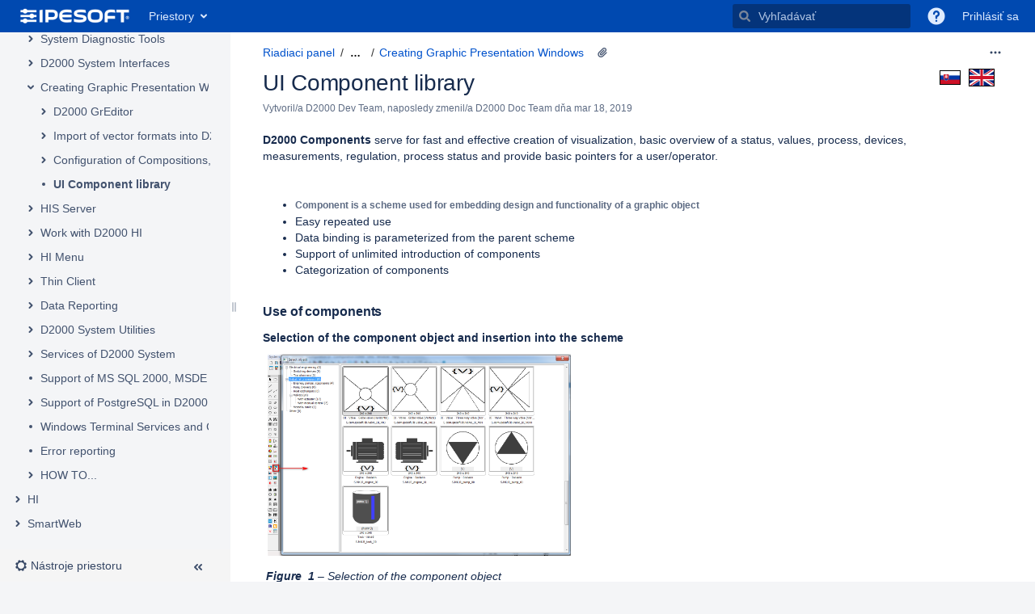

--- FILE ---
content_type: text/html;charset=UTF-8
request_url: https://doc.ipesoft.com/display/D2DOCV12EN/UI+Component+library
body_size: 15161
content:
    

<!DOCTYPE html>
<html lang="sk-SK" >
<head>
                            <title>UI Component library - D2000 V12 Documentation EN - Ipesoft Confluence</title>
    
        

                        
    
                        
    

                
    
    <meta http-equiv="X-UA-Compatible" content="IE=EDGE,chrome=IE7">
<meta charset="UTF-8">
<meta id="confluence-context-path" name="confluence-context-path" content="">
<meta id="confluence-base-url" name="confluence-base-url" content="https://doc.ipesoft.com">

    <meta id="atlassian-token" name="atlassian-token" content="38383403df4117af577193755436b02d8ebe6cb8">


<meta id="confluence-space-key" name="confluence-space-key" content="D2DOCV12EN">
<script type="text/javascript">
        var contextPath = '';
</script>

    

    <meta name="confluence-request-time" content="1769072869446">
        
    
        
            <style>.ia-fixed-sidebar, .ia-splitter-left {width: 285px;}.theme-default .ia-splitter #main {margin-left: 285px;}.ia-fixed-sidebar {visibility: hidden;}</style>
            <meta name="ajs-use-keyboard-shortcuts" content="true">
            <meta name="ajs-discovered-plugin-features" content="$discoveredList">
            <meta name="ajs-keyboardshortcut-hash" content="9d337e95cbbc3f16b69d0c0e109b7d52">
            <meta name="ajs-team-calendars-display-time-format" content="displayTimeFormat12">
            <meta id="team-calendars-display-week-number" content="false">
            <meta id="team-calendars-user-timezone" content="Europe/Bratislava">
            <script type="text/x-template" id="team-calendars-messages" title="team-calendars-messages"><fieldset class="i18n hidden"><input type="hidden" name="calendar3.month.long.july" value="júla"><input type="hidden" name="calendar3.day.short.wednesday" value="st"><input type="hidden" name="calendar3.day.short.thursday" value="št"><input type="hidden" name="calendar3.month.short.march" value="mar"><input type="hidden" name="calendar3.month.long.april" value="apríla"><input type="hidden" name="calendar3.month.long.october" value="októbra"><input type="hidden" name="calendar3.month.long.august" value="augusta"><input type="hidden" name="calendar3.month.short.july" value="júl"><input type="hidden" name="calendar3.month.short.may" value="máj"><input type="hidden" name="calendar3.month.short.november" value="nov"><input type="hidden" name="calendar3.day.long.friday" value="piatok"><input type="hidden" name="calendar3.day.long.sunday" value="nedeľa"><input type="hidden" name="calendar3.day.long.saturday" value="sobota"><input type="hidden" name="calendar3.month.short.april" value="apr"><input type="hidden" name="calendar3.day.long.wednesday" value="streda"><input type="hidden" name="calendar3.month.long.december" value="decembra"><input type="hidden" name="calendar3.month.short.october" value="okt"><input type="hidden" name="calendar3.day.long.monday" value="pondelok"><input type="hidden" name="calendar3.month.short.june" value="jún"><input type="hidden" name="calendar3.day.short.monday" value="po"><input type="hidden" name="calendar3.day.short.tuesday" value="ut"><input type="hidden" name="calendar3.day.short.saturday" value="so"><input type="hidden" name="calendar3.month.long.march" value="marca"><input type="hidden" name="calendar3.month.long.june" value="júna"><input type="hidden" name="calendar3.month.short.february" value="feb"><input type="hidden" name="calendar3.month.short.august" value="aug"><input type="hidden" name="calendar3.month.short.december" value="dec"><input type="hidden" name="calendar3.day.short.sunday" value="ne"><input type="hidden" name="calendar3.month.long.february" value="februára"><input type="hidden" name="calendar3.day.long.tuesday" value="utorok"><input type="hidden" name="calendar3.month.long.may" value="mája"><input type="hidden" name="calendar3.month.long.september" value="septembra"><input type="hidden" name="calendar3.month.long.november" value="novembra"><input type="hidden" name="calendar3.month.short.january" value="jan"><input type="hidden" name="calendar3.month.short.september" value="sep"><input type="hidden" name="calendar3.day.long.thursday" value="štvrtok"><input type="hidden" name="calendar3.month.long.january" value="januára"><input type="hidden" name="calendar3.day.short.friday" value="pi"></fieldset></script>
            <meta name="ajs-emojis-allow-current-user-upload-emojis" content="true">
<meta name="ajs-emojis-max-upload-file-size" content="1">

            <meta name="ajs-is-confluence-admin" content="false">
            <meta name="ajs-connection-timeout" content="10000">
            <meta name="ajs-k15t-cxp-pdf-native-export-available" content="false">
            
    
    
            <meta name="ajs-page-title" content="UI Component library">
            <meta name="ajs-latest-published-page-title" content="UI Component library">
            <meta name="ajs-space-name" content="D2000 V12 Documentation EN">
            <meta name="ajs-page-id" content="23298972">
            <meta name="ajs-latest-page-id" content="23298972">
            <meta name="ajs-content-type" content="page">
            <meta name="ajs-parent-page-title" content="Creating Graphic Presentation Windows">
            <meta name="ajs-parent-page-id" content="17279576">
            <meta name="ajs-space-key" content="D2DOCV12EN">
            <meta name="ajs-max-number-editors" content="12">
            <meta name="ajs-macro-placeholder-timeout" content="5000">
            <meta name="ajs-jira-metadata-count" content="-1">
            <meta name="ajs-from-page-title" content="">
            <meta name="ajs-can-remove-page" content="false">
            <meta name="ajs-can-remove-page-hierarchy" content="false">
            <meta name="ajs-browse-page-tree-mode" content="view">
            <meta name="ajs-shared-drafts" content="true">
            <meta name="ajs-user-display-name" content="Anonymný">
            <meta name="ajs-context-path" content="">
            <meta name="ajs-base-url" content="https://doc.ipesoft.com">
            <meta name="ajs-version-number" content="8.5.5">
            <meta name="ajs-build-number" content="9012">
            <meta name="ajs-remote-user" content="">
            <meta name="ajs-remote-user-key" content="">
            <meta name="ajs-remote-user-has-licensed-access" content="false">
            <meta name="ajs-remote-user-has-browse-users-permission" content="false">
            <meta name="ajs-current-user-fullname" content="">
            <meta name="ajs-current-user-avatar-uri-reference" content="/images/icons/profilepics/anonymous.svg">
            <meta name="ajs-static-resource-url-prefix" content="">
            <meta name="ajs-global-settings-attachment-max-size" content="104857600">
            <meta name="ajs-global-settings-quick-search-enabled" content="true">
            <meta name="ajs-user-locale" content="sk_SK">
            <meta name="ajs-user-timezone-offset" content="3600000">
            <meta name="ajs-enabled-dark-features" content="site-wide.shared-drafts,site-wide.synchrony,clc.quick.create,confluence.view.edit.transition,cql.search.screen,confluence-inline-comments-resolved,http.session.registrar,nps.survey.inline.dialog,confluence.efi.onboarding.new.templates,atlassian.cdn.static.assets,pdf-preview,previews.sharing,previews.versions,file-annotations,confluence.efi.onboarding.rich.space.content,collaborative-audit-log,confluence.reindex.improvements,previews.conversion-service,editor.ajax.save,crowd.sync.nested.groups.group.membership.changes.batching.enabled,read.only.mode,graphql,previews.trigger-all-file-types,attachment.extracted.text.extractor,lucene.caching.filter,confluence.table.resizable,notification.batch,previews.sharing.pushstate,confluence-inline-comments-rich-editor,tc.tacca.dacca,topicEventPublisher,confluence.reindex.audit,site-wide.synchrony.opt-in,atlassian.webresource.twophase.js.i18n.disabled,confluence.denormalisedpermissions,file-annotations.likes,gatekeeper-ui-v2,v2.content.name.searcher,confluence.search.improvements.ranking,crowd.event.transformer.directory.manager.cache,mobile.supported.version,confluence.reindex.spaces,confluence.fast-xml-backup-restore,pulp,crowd.sync.delete.user.memberships.batching.enabled,confluence-inline-comments,confluence-inline-comments-dangling-comment,quick-reload-inline-comments-flags,confluence.retention.rules">
            <meta name="ajs-atl-token" content="38383403df4117af577193755436b02d8ebe6cb8">
            <meta name="ajs-confluence-flavour" content="VANILLA">
            <meta name="ajs-user-date-pattern" content="d. M. y">
            <meta name="ajs-access-mode" content="READ_WRITE">
            <meta name="ajs-render-mode" content="READ_WRITE">
            <meta name="ajs-date.format" content="MMM dd, yyyy">
    
    <link rel="shortcut icon" href="/s/kljr0s/9012/8yg2g7/7/_/favicon.ico">
    <link rel="icon" type="image/x-icon" href="/s/kljr0s/9012/8yg2g7/7/_/favicon.ico">

<link rel="search" type="application/opensearchdescription+xml" href="/opensearch/osd.action" title="Ipesoft Confluence"/>
    
                    
            <meta name="ajs-create-issue-metadata-show-discovery" content="false">
            

    <script>
window.WRM=window.WRM||{};window.WRM._unparsedData=window.WRM._unparsedData||{};window.WRM._unparsedErrors=window.WRM._unparsedErrors||{};
WRM._unparsedData["com.atlassian.applinks.applinks-plugin:applinks-common-exported.entity-types"]="{\u0022singular\u0022:{\u0022refapp.charlie\u0022:\u0022Charlie\u0022,\u0022fecru.project\u0022:\u0022Projekt Crucible\u0022,\u0022fecru.repository\u0022:\u0022Schr\u00e1nka FishEye\u0022,\u0022stash.project\u0022:\u0022Projekt Stash\u0022,\u0022generic.entity\u0022:\u0022Generick\u00fd projekt\u0022,\u0022confluence.space\u0022:\u0022Priestor Confluence\u0022,\u0022bamboo.project\u0022:\u0022Projekt Bamboo\u0022,\u0022jira.project\u0022:\u0022Projekt Jira\u0022},\u0022plural\u0022:{\u0022refapp.charlie\u0022:\u0022Charlies\u0022,\u0022fecru.project\u0022:\u0022Projekty Crucible\u0022,\u0022fecru.repository\u0022:\u0022Schr\u00e1nky FishEye\u0022,\u0022stash.project\u0022:\u0022Projekty Stash\u0022,\u0022generic.entity\u0022:\u0022Generick\u00e9 projekty\u0022,\u0022confluence.space\u0022:\u0022Priestory Confluence\u0022,\u0022bamboo.project\u0022:\u0022Projekty Bamboo\u0022,\u0022jira.project\u0022:\u0022Projekty Jira\u0022}}";
WRM._unparsedData["com.atlassian.analytics.analytics-client:programmatic-analytics-init.programmatic-analytics-data-provider"]="false";
WRM._unparsedData["com.atlassian.confluence.plugins.confluence-license-banner:confluence-license-banner-resources.license-details"]="{\u0022daysBeforeLicenseExpiry\u0022:0,\u0022daysBeforeMaintenanceExpiry\u0022:0,\u0022showLicenseExpiryBanner\u0022:false,\u0022showMaintenanceExpiryBanner\u0022:false,\u0022renewUrl\u0022:null,\u0022salesUrl\u0022:null}";
WRM._unparsedData["com.atlassian.plugins.atlassian-plugins-webresource-plugin:context-path.context-path"]="\u0022\u0022";
WRM._unparsedData["com.atlassian.analytics.analytics-client:policy-update-init.policy-update-data-provider"]="false";
WRM._unparsedData["com.atlassian.applinks.applinks-plugin:applinks-common-exported.authentication-types"]="{\u0022com.atlassian.applinks.api.auth.types.BasicAuthenticationProvider\u0022:\u0022Z\u00e1kladn\u00fd pr\u00edstup\u0022,\u0022com.atlassian.applinks.api.auth.types.TrustedAppsAuthenticationProvider\u0022:\u0022D\u00f4veryhodn\u00e9 aplik\u00e1cie\u0022,\u0022com.atlassian.applinks.api.auth.types.CorsAuthenticationProvider\u0022:\u0022CORS\u0022,\u0022com.atlassian.applinks.api.auth.types.OAuthAuthenticationProvider\u0022:\u0022OAuth\u0022,\u0022com.atlassian.applinks.api.auth.types.TwoLeggedOAuthAuthenticationProvider\u0022:\u0022OAuth\u0022,\u0022com.atlassian.applinks.api.auth.types.TwoLeggedOAuthWithImpersonationAuthenticationProvider\u0022:\u0022OAuth\u0022}";
WRM._unparsedData["com.atlassian.confluence.plugins.confluence-search-ui-plugin:confluence-search-ui-plugin-resources.i18n-data"]="{\u0022search.ui.recent.link.text\u0022:\u0022Zobrazi\u0165 \u010fal\u0161ie ned\u00e1vno nav\u0161t\u00edven\u00e9\u0022,\u0022search.ui.search.results.empty\u0022:\u0022Nepodarilo sa n\u00e1js\u0165 zhodu s \u201e{0}\u201c.\u0022,\u0022search.ui.filter.clear.selected\u0022:\u0022Vymaza\u0165 zvolen\u00e9 polo\u017eky\u0022,\u0022search.ui.content.name.search.items.panel.load.all.top.items.button.text\u0022:\u0022Zobrazi\u0165 viac v\u00fdsledkov aplik\u00e1ci\u00ed...\u0022,\u0022search.ui.filter.contributor.button.text\u0022:\u0022Prispievate\u013e\u0022,\u0022search.ui.filter.space.current.label\u0022:\u0022AKTU\u00c1LNE\u0022,\u0022search.ui.clear.input.button.text\u0022:\u0022Vymaza\u0165 text\u0022,\u0022search.ui.search.results.clear.button\u0022:\u0022vyma\u017ete filtre.\u0022,\u0022help.search.ui.link.title\u0022:\u0022Tipy na vyh\u013ead\u00e1vanie\u0022,\u0022search.ui.container.close.text\u0022:\u0022Close\u0022,\u0022search.ui.filter.date.month.text\u0022:\u0022Minul\u00fd mesiac\u0022,\u0022search.ui.infinite.scroll.button.text\u0022:\u0022Viac v\u00fdsledkov\u0022,\u0022search.ui.filter.date.button.text\u0022:\u0022D\u00e1tum\u0022,\u0022search.ui.filter.date.week.text\u0022:\u0022Minul\u00fd t\u00fd\u017ede\u0148\u0022,\u0022search.ui.result.subtitle.calendar\u0022:\u0022Kalend\u00e1r t\u00edmu\u0022,\u0022search.ui.filter.date.heading\u0022:\u0022Posledn\u00e1 \u00faprava:\u0022,\u0022search.ui.filter.space.input.label\u0022:\u0022N\u00e1js\u0165 priestory...\u0022,\u0022search.ui.generic.error\u0022:\u0022Vyskytla sa chyba. Ak probl\u00e9m pretrv\u00e1va, obnovte str\u00e1nku alebo sa obr\u00e1\u0165te na spr\u00e1vcu.\u0022,\u0022search.ui.recent.spaces\u0022:\u0022Naposledy nav\u0161t\u00edven\u00e9 priestory\u0022,\u0022search.ui.result.subtitle.space\u0022:\u0022Priestor\u0022,\u0022search.ui.filter.space.category.input.label\u0022:\u0022Vyh\u013eada\u0165 kateg\u00f3rie priestoru...\u0022,\u0022search.ui.filter.space.archive.label\u0022:\u0022H\u013eada\u0165 v archivovan\u00fdch priestoroch\u0022,\u0022search.ui.filter.label\u0022:\u0022filter\u0022,\u0022search.ui.filter.date.all.text\u0022:\u0022Kedyko\u013evek\u0022,\u0022search.ui.filter.date.hour.text\u0022:\u0022Predch\u00e1dzaj\u00faci de\u0148\u0022,\u0022search.ui.filters.heading\u0022:\u0022Filtrova\u0165 pod\u013ea\u0022,\u0022search.ui.filter.label.input.label\u0022:\u0022N\u00e1js\u0165 ozna\u010denia...\u0022,\u0022search.ui.recent.items.anonymous\u0022:\u0022Za\u010dnite s prieskumom. Na tomto mieste sa zobrazia va\u0161e v\u00fdsledky vyh\u013ead\u00e1vania.\u0022,\u0022search.ui.input.label\u0022:\u0022Vyh\u013ead\u00e1va\u0165\u0022,\u0022search.ui.input.aria.label\u0022:\u0022Search, when you type, your results will be displayed below.\u0022,\u0022search.ui.search.result\u0022:\u0022{0,choice,1#{0} v\u00fdsledok vyh\u013ead\u00e1vania|1\u003c{0} v\u00fdsledky vyh\u013ead\u00e1vania}\u0022,\u0022search.ui.filter.label.button.text\u0022:\u0022Ozna\u010denie\u0022,\u0022search.ui.container.clear.ariaLabel\u0022:\u0022Clear\u0022,\u0022search.ui.input.alert\u0022:\u0022Stla\u010den\u00edm kl\u00e1vesu Enter za\u010dnite vyh\u013ead\u00e1va\u0165\u0022,\u0022search.ui.filter.no.result.text\u0022:\u0022Nena\u0161li sme ni\u010d, \u010do by vyhovovalo va\u0161im krit\u00e9ri\u00e1m vyh\u013ead\u00e1vania\u0022,\u0022search.ui.result.subtitle.user\u0022:\u0022Profil pou\u017e\u00edvate\u013ea\u0022,\u0022search.ui.filter.contributor.input.label\u0022:\u0022N\u00e1js\u0165 \u013eud\u00ed...\u0022,\u0022search.ui.filter.content.type.button.text\u0022:\u0022Typ\u0022,\u0022search.ui.filter.date.year.text\u0022:\u0022Minul\u00fd rok\u0022,\u0022search.ui.advanced.search.link.text\u0022:\u0022Roz\u0161\u00edren\u00e9 vyh\u013ead\u00e1vanie\u0022,\u0022search.ui.filter.space.button.text\u0022:\u0022Priestor\u0022,\u0022search.ui.search.results.clear.line2\u0022:\u0022Sk\u00faste vyh\u013eada\u0165 in\u00fd pojem alebo\u0022,\u0022search.ui.filter.space.category.button.text\u0022:\u0022Kateg\u00f3ria priestoru\u0022,\u0022search.ui.search.results.clear.line1\u0022:\u0022Nena\u0161li sme ni\u010d, \u010do by vyhovovalo va\u0161im krit\u00e9ri\u00e1m vyh\u013ead\u00e1vania.\u0022,\u0022search.ui.content.name.search.items.panel.load.all.top.items.admin.button.text\u0022:\u0022Zobrazi\u0165 viac v\u00fdsledkov nastaven\u00ed a aplik\u00e1ci\u00ed...\u0022,\u0022search.ui.recent.pages\u0022:\u0022Ned\u00e1vno nav\u0161t\u00edven\u00e9\u0022,\u0022search.ui.search.result.anonymous\u0022:\u0022{0,choice,1#{0} v\u00fdsledok vyh\u013ead\u00e1vania|1\u003c{0} v\u00fdsledky vyh\u013ead\u00e1vania}. M\u00e1te \u00fa\u010det? {1}Prihl\u00e1ste sa{2} a roz\u0161\u00edrte vyh\u013ead\u00e1vanie.\u0022,\u0022search.ui.recent.items.empty\u0022:\u0022Za\u010dnite s prieskumom. Na tomto mieste sa zobrazia naposledy nav\u0161t\u00edven\u00e9 str\u00e1nky a priestory.\u0022,\u0022search.ui.filter.space.init.heading\u0022:\u0022naposledy nav\u0161t\u00edven\u00e9 priestory\u0022}";
WRM._unparsedData["com.atlassian.applinks.applinks-plugin:applinks-common-exported.applinks-types"]="{\u0022crowd\u0022:\u0022Crowd\u0022,\u0022confluence\u0022:\u0022Confluence\u0022,\u0022fecru\u0022:\u0022Fisheye / Crucible\u0022,\u0022stash\u0022:\u0022Stash\u0022,\u0022jira\u0022:\u0022Jira\u0022,\u0022refapp\u0022:\u0022Referen\u010dn\u00e1 aplik\u00e1cia\u0022,\u0022bamboo\u0022:\u0022Bamboo\u0022,\u0022generic\u0022:\u0022Generick\u00e1 aplik\u00e1cia\u0022}";
WRM._unparsedData["com.atlassian.confluence.plugins.synchrony-interop:synchrony-status-banner-loader.synchrony-status"]="false";
WRM._unparsedData["com.atlassian.applinks.applinks-plugin:applinks-common-exported.applinks-help-paths"]="{\u0022entries\u0022:{\u0022applinks.docs.root\u0022:\u0022https://confluence.atlassian.com/display/APPLINKS-091/\u0022,\u0022applinks.docs.diagnostics.troubleshoot.sslunmatched\u0022:\u0022SSL+and+application+link+troubleshooting+guide\u0022,\u0022applinks.docs.diagnostics.troubleshoot.oauthsignatureinvalid\u0022:\u0022OAuth+troubleshooting+guide\u0022,\u0022applinks.docs.diagnostics.troubleshoot.oauthtimestamprefused\u0022:\u0022OAuth+troubleshooting+guide\u0022,\u0022applinks.docs.delete.entity.link\u0022:\u0022Create+links+between+projects\u0022,\u0022applinks.docs.adding.application.link\u0022:\u0022Link+Atlassian+applications+to+work+together\u0022,\u0022applinks.docs.administration.guide\u0022:\u0022Application+Links+Documentation\u0022,\u0022applinks.docs.oauth.security\u0022:\u0022OAuth+security+for+application+links\u0022,\u0022applinks.docs.troubleshoot.application.links\u0022:\u0022Troubleshoot+application+links\u0022,\u0022applinks.docs.diagnostics.troubleshoot.unknownerror\u0022:\u0022Network+and+connectivity+troubleshooting+guide\u0022,\u0022applinks.docs.configuring.auth.trusted.apps\u0022:\u0022Configuring+Trusted+Applications+authentication+for+an+application+link\u0022,\u0022applinks.docs.diagnostics.troubleshoot.authlevelunsupported\u0022:\u0022OAuth+troubleshooting+guide\u0022,\u0022applinks.docs.diagnostics.troubleshoot.ssluntrusted\u0022:\u0022SSL+and+application+link+troubleshooting+guide\u0022,\u0022applinks.docs.diagnostics.troubleshoot.unknownhost\u0022:\u0022Network+and+connectivity+troubleshooting+guide\u0022,\u0022applinks.docs.delete.application.link\u0022:\u0022Link+Atlassian+applications+to+work+together\u0022,\u0022applinks.docs.adding.project.link\u0022:\u0022Configuring+Project+links+across+Applications\u0022,\u0022applinks.docs.link.applications\u0022:\u0022Link+Atlassian+applications+to+work+together\u0022,\u0022applinks.docs.diagnostics.troubleshoot.oauthproblem\u0022:\u0022OAuth+troubleshooting+guide\u0022,\u0022applinks.docs.diagnostics.troubleshoot.migration\u0022:\u0022Update+application+links+to+use+OAuth\u0022,\u0022applinks.docs.relocate.application.link\u0022:\u0022Link+Atlassian+applications+to+work+together\u0022,\u0022applinks.docs.administering.entity.links\u0022:\u0022Create+links+between+projects\u0022,\u0022applinks.docs.upgrade.application.link\u0022:\u0022OAuth+security+for+application+links\u0022,\u0022applinks.docs.diagnostics.troubleshoot.connectionrefused\u0022:\u0022Network+and+connectivity+troubleshooting+guide\u0022,\u0022applinks.docs.configuring.auth.oauth\u0022:\u0022OAuth+security+for+application+links\u0022,\u0022applinks.docs.insufficient.remote.permission\u0022:\u0022OAuth+security+for+application+links\u0022,\u0022applinks.docs.configuring.application.link.auth\u0022:\u0022OAuth+security+for+application+links\u0022,\u0022applinks.docs.diagnostics\u0022:\u0022Application+links+diagnostics\u0022,\u0022applinks.docs.configured.authentication.types\u0022:\u0022OAuth+security+for+application+links\u0022,\u0022applinks.docs.adding.entity.link\u0022:\u0022Create+links+between+projects\u0022,\u0022applinks.docs.diagnostics.troubleshoot.unexpectedresponse\u0022:\u0022Network+and+connectivity+troubleshooting+guide\u0022,\u0022applinks.docs.configuring.auth.basic\u0022:\u0022Configuring+Basic+HTTP+Authentication+for+an+Application+Link\u0022,\u0022applinks.docs.diagnostics.troubleshoot.authlevelmismatch\u0022:\u0022OAuth+troubleshooting+guide\u0022}}";
WRM._unparsedData["com.atlassian.confluence.plugins.confluence-feature-discovery-plugin:confluence-feature-discovery-plugin-resources.test-mode"]="false";
if(window.WRM._dataArrived)window.WRM._dataArrived();</script>
<link rel="stylesheet" href="/s/1db211956c40c339a25803ef0ed9a6e1-CDN/kljr0s/9012/8yg2g7/60134ddd3f759aa8d3a53dd0125fd71d/_/download/contextbatch/css/_super,-com.atlassian.plugins.atlassian-plugins-webresource-rest:data-collector-perf-observer/batch.css" data-wrm-key="_super,-com.atlassian.plugins.atlassian-plugins-webresource-rest:data-collector-perf-observer" data-wrm-batch-type="context" media="all">
<link rel="stylesheet" href="/s/1b6217f80a7cc4df6a5e49905b6e242f-CDN/kljr0s/9012/8yg2g7/b13b86631b8574ce06ecaad5d0edc479/_/download/contextbatch/css/atl.confluence.plugins.pagetree-desktop,main,viewcontent,atl.general,page,atl.comments,-_super/batch.css?cefp_collab_enabled=true&amp;cefp_ed_perm=false&amp;cefp_is_admin=false&amp;gatekeeper-ui-v2=true&amp;highlightactions=true&amp;hostenabled=true" data-wrm-key="atl.confluence.plugins.pagetree-desktop,main,viewcontent,atl.general,page,atl.comments,-_super" data-wrm-batch-type="context" media="all">
<link rel="stylesheet" href="/s/kljr0s/9012/8yg2g7/7/_/styles/custom.css" media="all">
<script data-wrm-key="com.atlassian.plugins.atlassian-plugins-webresource-rest:data-collector-perf-observer" data-wrm-batch-type="resource" data-initially-rendered>
!function(){"use strict";if("PerformanceObserver"in window){const e=[];window.__observedResources=e;const r=e=>"script"===e?"script":"css";new PerformanceObserver((n=>{n.getEntries().filter((({initiatorType:e,name:r})=>{const n="script"===e||((e,r)=>"link"===e&&"css"===new URL(r).pathname.split(".").pop())(e,r),i=new URL(location.href).origin===new URL(r).origin;return n&&i})).forEach((({name:n,transferSize:i,encodedBodySize:s,initiatorType:o})=>{e.push([i,s,n,r(o)])}))})).observe({type:"resource"})}}();

</script>
<script src="/s/65e4fe5498aceb425da762676e7b51e6-CDN/kljr0s/9012/8yg2g7/60134ddd3f759aa8d3a53dd0125fd71d/_/download/contextbatch/js/_super,-com.atlassian.plugins.atlassian-plugins-webresource-rest:data-collector-perf-observer/batch.js?locale=sk-SK" data-wrm-key="_super,-com.atlassian.plugins.atlassian-plugins-webresource-rest:data-collector-perf-observer" data-wrm-batch-type="context" data-initially-rendered></script>
<script src="/s/c1b37aca602aa8b3b587d2f1259565ce-CDN/kljr0s/9012/8yg2g7/b13b86631b8574ce06ecaad5d0edc479/_/download/contextbatch/js/atl.confluence.plugins.pagetree-desktop,main,viewcontent,atl.general,page,atl.comments,-_super/batch.js?cefp_collab_enabled=true&amp;cefp_ed_perm=false&amp;cefp_is_admin=false&amp;gatekeeper-ui-v2=true&amp;highlightactions=true&amp;hostenabled=true&amp;locale=sk-SK" data-wrm-key="atl.confluence.plugins.pagetree-desktop,main,viewcontent,atl.general,page,atl.comments,-_super" data-wrm-batch-type="context" data-initially-rendered></script>
<script type="module">WRM.requireLazily(["wr!com.atlassian.plugins.atlassian-plugins-webresource-rest:data-collector-async"])</script>
    

        
    

        
        <meta name="ajs-site-title" content="Ipesoft Confluence" />
            
    <script type="application/javascript" charset="UTF-8">
    AJS.$(function () {
        var labelLinks;
        var newURL;
        var pageName;
        if (window.location.href.indexOf('/label/') !== -1) {
            if (window.location.href.indexOf('/label/D2DOCV21SK/hi-') !== -1) {
                window.location.href = window.location.href.replace('/label/D2DOCV21SK/hi-','/label/D2DOCV21SK/')
            }
            labelLinks = AJS.$("#content > div.labels-content > div.labels-main > ul > li > div.details > a").map(function () {
                return $(this).attr("href");
            }).get();
            if (labelLinks.length === 1) {
                newURL = window.location.protocol + "//" + window.location.host + labelLinks[0];
                if (window.location.href.indexOf('#') !== -1) {
                    var anchor = window.location.href.substr(window.location.href.indexOf('#') + 1);
                    if (anchor) {
                        pageName = AJS.$("#content > div.labels-content > div.labels-main > ul > li > div.details > a").map(function () {
                            return $(this).text();
                        }).get()[0];
                        anchor = pageName.replace(/\s/g,"") + "-" + anchor;
                        newURL = newURL + "#" + anchor;
                    }
                }
                window.location.href = newURL;
            } else {
                document.body.style.display = "block";
            }
        }
    });
</script>
<script type="application/javascript" charset="UTF-8">
    var title = AJS.$('#title-text');
    if (title.length) {
        AJS.$.ajax({
            url: "/rest/api/content/" + AJS.params.pageId + "/label",
            type: "GET",
            dataType: "json",
            contentType: "application/json",
            async: false,
            success: function(data) {
                if (data.results.length > 0)  {
                    var spaceBase = AJS.params.spaceKey.substr(0, 8);
                    var currLng = AJS.params.spaceKey.substr(8);
                    var styleBase = "border: 1px solid black;";
                    var styleSk = styleBase + (currLng === "SK" ? " width: 30px; height: 20px;" : " width: 24px; height: 16px; margin-top: 2px;");
                    var styleEn = styleBase + (currLng === "EN" ? " width: 30px; height: 20px;" : " width: 24px; height: 16px; margin-top: 2px;");
                    title.append(
                        "<span style='float: right;'>" +
                        "<a href='/label/" + spaceBase + "SK/" + data.results[0].name + "'><img style='" + styleSk + "' src='https://doc.ipesoft.com/download/attachments/1540106/sk.png'/></a>" +
                        "<a href='/label/" + spaceBase + "EN/" + data.results[0].name + "'><img style='" + styleEn + "' src='https://doc.ipesoft.com/download/attachments/1540106/gb.png'/></a>" +
                        "</span>"
                    );
                } else {
                    return 0;
                }
            },
            error: function(response) {
                return 0;
            }
        });
    }
</script>
<script type="application/javascript" charset="UTF-8">
    AJS.$('#logo a').attr("href","https://d2000.ipesoft.com");
</script>
<!-- Google Tag Manager -->
<script>(function(w,d,s,l,i){w[l]=w[l]||[];w[l].push({'gtm.start':
new Date().getTime(),event:'gtm.js'});var f=d.getElementsByTagName(s)[0],
j=d.createElement(s),dl=l!='dataLayer'?'&l='+l:'';j.async=true;j.src=
'https://www.googletagmanager.com/gtm.js?id='+i+dl;f.parentNode.insertBefore(j,f);
})(window,document,'script','dataLayer','GTM-MPHVVFR');</script>
<!-- End Google Tag Manager -->

    
                <link rel="canonical" href="https://doc.ipesoft.com/display/D2DOCV12EN/UI+Component+library">
        <link rel="shortlink" href="https://doc.ipesoft.com/x/nINjAQ">
    <meta name="wikilink" content="[D2DOCV12EN:UI Component library]">
    <meta name="page-version" content="4">
    <meta name="ajs-page-version" content="4">

</head>

    
<body      id="com-atlassian-confluence" class="theme-default  aui-layout aui-theme-default">

        
            <div id='stp-licenseStatus-banner'></div>
    <div id="page">
<div id="full-height-container">
    <div id="header-precursor">
        <div class="cell">
            <!-- Google Tag Manager (noscript) -->
<noscript><iframe src="https://www.googletagmanager.com/ns.html?id=GTM-MPHVVFR"
height="0" width="0" style="display:none;visibility:hidden"></iframe></noscript>
<!-- End Google Tag Manager (noscript) -->
                            </div>
    </div>
        





<header id="header" role="banner">
            <a class="aui-skip-link" href="https://doc.ipesoft.com/login.action?os_destination=%2Fdisplay%2FD2DOCV12EN%2FUI%2BComponent%2Blibrary" tabindex="1">Prihlásiť sa</a>
        <nav class="aui-header aui-dropdown2-trigger-group" aria-label="Site"><div class="aui-header-inner"><div class="aui-header-primary"><span id="logo" class="aui-header-logo aui-header-logo-custom"><a href="/" aria-label="Go to home page"><img src="/download/attachments/327682/atl.site.logo?version=1&amp;modificationDate=1506962254231&amp;api=v2" alt="Ipesoft Confluence" /></a></span><ul class="aui-nav">
                            <li>
            
    
        
<a  id="space-directory-link" href="/spacedirectory/view.action"  class=" aui-nav-imagelink"   title="Priestory">
            <span>Priestory</span>
    </a>
        </li>
                                <li class="aui-buttons">
            </li>
</ul>
</div><div class="aui-header-secondary"><ul class="aui-nav">
                        <li>
        <div id="search-ui" class="aui-quicksearch dont-default-focus header-quicksearch"><button id="quick-search-query-button" aria-label="Vyhľadávať" aria-haspopup= "dialog" aria-controls="search_drawer" ></button><input id="quick-search-query" aria-label="Vyhľadávať" placeholder="Vyhľadávať" type="text" aria-haspopup= "dialog" aria-controls="search_drawer" /><div id="quick-search-alert" role="alert">Stlačením klávesu Enter začnite vyhľadávať</div><aui-spinner size="small"></aui-spinner></div>
    </li>
        <li>
            
        <a id="help-menu-link" role="button" class="aui-nav-link aui-dropdown2-trigger aui-dropdown2-trigger-arrowless" href="#" aria-haspopup="true" aria-owns="help-menu-link-content" title="Pomoc">
        <span class="aui-icon aui-icon-small aui-iconfont-question-filled">Pomoc</span>
    </a>
    <nav id="help-menu-link-content" class="aui-dropdown2 aui-style-default" >
                    <div class="aui-dropdown2-section">
                                    <strong></strong>
                                <ul role="menu"
                     role="menu"                    aria-label="Pomoc"                    id="help-menu-link-pages"                    class="aui-list-truncate section-pages first">
                                            <li role="presentation">
        
            
<a role="menuitem"  id="confluence-help-link" href="https://docs.atlassian.com/confluence/docs-85/" class="    "      title="Navštívte domovskú stránku dokumentácie Confluence"  target="_blank"
>
        Online pomocník
</a>
</li>
                                            <li role="presentation">
    
                
<a role="menuitem"  id="keyboard-shortcuts-link" href="#" class="    "      title="Zobraziť dostupné klávesové skratky" >
        Klávesové skratky
</a>
</li>
                                            <li role="presentation">
    
            
<a role="menuitem"  id="feed-builder-link" href="/dashboard/configurerssfeed.action" class="    "      title="Vytvorte si vlastný kanál RSS." >
        Generátor kanálov s novinkami
</a>
</li>
                                            <li role="presentation">
    
            
<a role="menuitem"  id="whats-new-menu-link" href="https://confluence.atlassian.com/display/DOC/Confluence+8.5+Release+Notes" class="    "      title="" >
        Novinky
</a>
</li>
                                            <li role="presentation">
    
                
<a role="menuitem"  id="gadget-directory-link" href="#" class="   user-item administration-link "      title="Prezerať miniaplikácie Confluence" >
        Dostupné miniaplikácie
</a>
</li>
                                            <li role="presentation">
    
            
<a role="menuitem"  id="confluence-about-link" href="/aboutconfluencepage.action" class="    "      title="Zistite o Confluence viac" >
        O Confluence
</a>
</li>
                                    </ul>
            </div>
            </nav>
    
    </li>
        <li>
                
    
    </li>
        <li>
            
    </li>
        <li>
                                            <li>
        
            
<a role="menuitem"  id="login-link" href="/login.action?os_destination=%2Fdisplay%2FD2DOCV12EN%2FUI%2BComponent%2Blibrary" class="   user-item login-link "      title="" >
        Prihlásiť sa
</a>
</li>
                        
    </li>
    </ul>
</div></div><!-- .aui-header-inner--></nav><!-- .aui-header -->
    <br class="clear">
</header>
    

    
    	<div class="ia-splitter">
    		<div class="ia-splitter-left">
    			<div class="ia-fixed-sidebar" role="complementary" aria-label=sidebar>
                                            
                            <div class="acs-side-bar ia-scrollable-section"><div class="acs-side-bar-space-info tipsy-enabled" data-configure-tooltip="Uprav podrobnosti priestoru"><div class="avatar"><div class="space-logo" data-key="D2DOCV12EN" data-name="D2000 V12 Documentation EN" data-entity-type="confluence.space"><div class="avatar-img-container"><div class="avatar-img-wrapper"><a href="/display/D2DOCV12EN/D2000+V12+Documentation+EN" title="D2000 V12 Documentation EN"><img class="avatar-img" src="/download/attachments/17284807/D2DOCV12EN?version=1&amp;modificationDate=1508249146069&amp;api=v2" alt="D2000 V12 Documentation EN"></a></div></div></div></div><div class="space-information-container"><div class="name"><a href="/display/D2DOCV12EN/D2000+V12+Documentation+EN" title="D2000 V12 Documentation EN">D2000 V12 Documentation EN</a></div><div class="flyout-handle icon aui-icon aui-icon-small aui-iconfont-edit"></div></div></div><div class="acs-side-bar-content"><div class="acs-nav-wrapper"><div class="acs-nav" data-has-create-permission="false" data-quick-links-state="hide" data-page-tree-state="null" data-nav-type="page-tree"><div class="acs-nav-sections"></div></div></div><div class="ia-secondary-container tipsy-enabled" data-tree-type="page-tree"><div class="ia-secondary-header"><h2 class="ia-secondary-header-title page-tree"><span class="icon"></span><span class="label">Strom stránky</span></h2></div><div class="ia-secondary-content"><div class="plugin_pagetree conf-macro output-inline" data-hasbody="false" data-macro-name="pagetree">

        
        
    <ul role="list" class="plugin_pagetree_children_list plugin_pagetree_children_list_noleftspace">
        <div class="plugin_pagetree_children">
        </div>
    </ul>

    <fieldset class="hidden">
        <input type="hidden" name="treeId" value=""/>
        <input type="hidden" name="treeRequestId" value="/plugins/pagetree/naturalchildren.action?decorator=none&amp;excerpt=false&amp;sort=position&amp;reverse=false&amp;disableLinks=false&amp;expandCurrent=true&amp;placement=sidebar"/>
        <input type="hidden" name="treePageId" value="23298972"/>

        <input type="hidden" name="noRoot" value="false"/>
        <input type="hidden" name="rootPageId" value="17281775"/>

        <input type="hidden" name="rootPage" value=""/>
        <input type="hidden" name="startDepth" value="0"/>
        <input type="hidden" name="spaceKey" value="D2DOCV12EN"/>

        <input type="hidden" name="i18n-pagetree.loading" value="Načítava sa..."/>
        <input type="hidden" name="i18n-pagetree.error.permission" value="Nepodarilo sa načítať strom stránky. Zdá sa, že nemáte oprávnenie zobraziť koreňovú stránku."/>
        <input type="hidden" name="i18n-pagetree.eeror.general" value="Vyskytol sa problém s načítavaním stromu stránky. Ďalšie informácie nájdete v protokolovom súbore servera."/>
        <input type="hidden" name="loginUrl" value="/login.action?os_destination=%2Fpages%2Fviewpage.action%3FspaceKey%3DD2DOCV12EN%26title%3DUI%2BComponent%2Blibrary&amp;permissionViolation=true"/>
        <input type="hidden" name="mobile" value="false"/>
        <input type="hidden" name="placement" value="sidebar"/>

                <fieldset class="hidden">
                                                <input type="hidden" name="ancestorId" value="17279576"/>
                                    <input type="hidden" name="ancestorId" value="17282195"/>
                                    <input type="hidden" name="ancestorId" value="17281775"/>
                                    </fieldset>
    </fieldset>
</div></div></div></div><div class="hidden"><a href="/collector/pages.action?key=D2DOCV12EN" id="space-pages-link"></a><script type="text/x-template" title="logo-config-content"><h2>Podrobnosti priestoru</h2><div class="personal-space-logo-hint">Vaša profilová fotografia sa používa ako logo vášho osobného priestoru. <a href="/users/profile/editmyprofilepicture.action" target="_blank">Zmeňte svoju profilovú fotografiu</a>.</div></script></div></div><div class="space-tools-section"><div id="space-tools-menu-additional-items" class="hidden"><div data-label="Prezerať stránky" data-class="" data-href="/pages/reorderpages.action?key=D2DOCV12EN">Prezerať stránky</div></div><button id="space-tools-menu-trigger"  class=" aui-dropdown2-trigger aui-button aui-button-subtle tipsy-enabled aui-dropdown2-trigger-arrowless " aria-controls="space-tools-menu" aria-haspopup="true" role="button" data-aui-trigger><span class="aui-icon aui-icon-small aui-iconfont-configure">Nastaviť</span><span class="aui-button-label">Nástroje priestoru</span><span class="aui-icon "></span></button><div id="space-tools-menu" class="aui-dropdown2 aui-style-default space-tools-dropdown" role="menu" hidden data-aui-alignment="top left"></div><a href="#" role="button" class="expand-collapse-trigger aui-icon aui-icon-small aui-iconfont-chevron-double-left" aria-expanded="true"></a></div>
                    
                        			</div>
    		</div>
        <!-- \#header -->

            
    
        <main role="main" id="main" class=" aui-page-panel">
                        <div id="main-header">
                        
    <div id="navigation" class="content-navigation view" role="region" aria-label="Page tools">
                    <ul class="ajs-menu-bar">
                                            
        <li class="normal ajs-menu-item">
        <a id="action-menu-link" class="action aui-dropdown2-trigger-arrowless aui-button aui-button-subtle ajs-menu-title aui-dropdown2-trigger" href="#" aria-haspopup="true" aria-label="Ďalšie možnosti" aria-owns="action-menu" data-container="#navigation">
            <span>
                                    <span class="aui-icon aui-icon-small aui-iconfont-more" aria-label="Ďalšie možnosti"></span>
                                
            </span>
        </a>         <div id="action-menu" class="aui-dropdown2 aui-style-default"  role="menu" aria-labelledby="action-menu-link" >
                            <div class="aui-dropdown2-section">
                    <ul  id="action-menu-primary"                          class="section-primary first"                         role="presentation" >
                                                    <li
                    role="presentation"
            >

    
        
    
                                                                        
    
    
            <a  id="view-attachments-link"                href="/pages/viewpageattachments.action?pageId=23298972"
                rel="nofollow"
                class="action-view-attachments"
                 accessKey="t"                 title="Zobraziť prílohy"                                                 role="menuitem"                >

                        <span>
                                P<u>r</u>ílohy (9)
            </span>        </a>
    </li>
                                                <li
                    role="presentation"
            >

    
        
    
                                                                        
    
    
            <a  id="action-view-history-link"                href="/pages/viewpreviousversions.action?pageId=23298972"
                rel="nofollow"
                class="action-view-history"
                                 title=""                                                 role="menuitem"                >

                        <span>
                                História stránky
            </span>        </a>
    </li>
                                        </ul>
                </div>
                            <div class="aui-dropdown2-section">
                    <ul  id="action-menu-secondary"                          class="section-secondary"                         role="presentation" >
                                                    <li
                    role="presentation"
            >

    
        
    
                                                                        
    
    
            <a  id="view-page-info-link"                href="/pages/viewinfo.action?pageId=23298972"
                rel="nofollow"
                class="action-view-info"
                                 title=""                                                 role="menuitem"                >

                        <span>
                                Informácie o stránke
            </span>        </a>
    </li>
                                                <li
                    role="presentation"
            >

    
            
    
                                                                        
    
    
            <a  id="view-resolved-comments"                href="#"
                rel="nofollow"
                class=""
                                 title=""                                                 role="menuitem"                >

                        <span>
                                Vyriešené komentáre
            </span>        </a>
    </li>
                                                <li
                    role="presentation"
            >

    
        
    
                                                                        
    
    
            <a  id="view-in-hierarchy-link"                href="/pages/reorderpages.action?key=D2DOCV12EN&amp;openId=23298972#selectedPageInHierarchy"
                rel="nofollow"
                class=""
                                 title=""                                                 role="menuitem"                >

                        <span>
                                Zobraziť v hierarchii
            </span>        </a>
    </li>
                                                <li
                    role="presentation"
            >

    
        
    
                                                                        
    
    
            <a  id="action-view-source-link"                href="/plugins/viewsource/viewpagesrc.action?pageId=23298972"
                rel="nofollow"
                class="action-view-source popup-link"
                                 title=""                                                 role="menuitem"                >

                        <span>
                                Zobraziť zdroj
            </span>        </a>
    </li>
                                                <li
                    role="presentation"
            >

    
        
    
                                                                        
    
    
            <a  id="action-export-pdf-link"                href="/spaces/flyingpdf/pdfpageexport.action?pageId=23298972"
                rel="nofollow"
                class=""
                                 title=""                                                 role="menuitem"                >

                        <span>
                                Exportovať do PDF
            </span>        </a>
    </li>
                                                <li
                    role="presentation"
            >

    
        
    
                                                                        
    
    
            <a  id="action-export-word-link"                href="/exportword?pageId=23298972"
                rel="nofollow"
                class="action-export-word"
                                 title=""                                                 role="menuitem"                >

                        <span>
                                Exportovať do Wordu
            </span>        </a>
    </li>
                                                <li
                    role="presentation"
            >

    
            
    
                                                                        
    
    
            <a  id="k15t-exp-pdf-export-dialog-web-item"                href="#"
                rel="nofollow"
                class=""
                                 title=""                                                 role="menuitem"                >

                        <span>
                                Export to PDF
            </span>        </a>
    </li>
                                        </ul>
                </div>
                    </div>
    </li>
            </ul>
    </div>

            
            <div id="title-heading" class="pagetitle with-breadcrumbs">
                
                                    <div id="breadcrumb-section">
                        
    
    
    <nav aria-label="Breadcrumbs">
        <ol id="breadcrumbs">
                                                            
                                
            <li class="first" >
                                
                                    <span class=""><a href="/collector/pages.action?key=D2DOCV12EN">Riadiaci panel</a></span>
                                                                                                                                                <li id="ellipsis" title="Zobraziť všetky mininavigácie"><button class="elipsis-button" aria-label="Zobraziť všetky mininavigácie"><strong>&#8230;</strong></button></li>
                                                            
                                
            <li class="hidden-crumb" >
                                
                                    <span class=""><a href="/display/D2DOCV12EN/D2000+V12+Documentation+EN">D2000 V12 Documentation EN</a></span>
                                                                                                                                        
                                
            <li class="hidden-crumb" >
                                
                                    <span class=""><a href="/display/D2DOCV12EN/D2000">D2000</a></span>
                                                                                                                    
                                
            <li>
                                
                                    <span class=""><a href="/display/D2DOCV12EN/Creating+Graphic+Presentation+Windows">Creating Graphic Presentation Windows</a></span>
                                                                                                    </ol>
    </nav>


                    </div>
                
                
                
            <div id="page-metadata-banner"><ul class="banner"><li id="system-content-items" class="noprint"><a href="" title="Bez obmedzení" id="content-metadata-page-restrictions-hidden" class="hidden"></a><a href="/pages/viewpageattachments.action?pageId=23298972&amp;metadataLink=true" title="9 príloh" id="content-metadata-attachments" class="aui-icon aui-icon-small aui-iconfont-attachment"></a></li><li class="page-metadata-item noprinthas-button"  id="content-metadata-jira-wrapper"><a href="" title="" id="content-metadata-jira" class="aui-button aui-button-subtle content-metadata-jira tipsy-disabled hidden"><span>Jira odkazy</span></a></li></ul></div>
        

                <h1 id="title-text" class="with-breadcrumbs">
                                                <a href="/display/D2DOCV12EN/UI+Component+library">UI Component library</a>
                                    </h1>
            </div>
        </div><!-- \#main-header -->
        
        

        <div id="sidebar-container">
                                                </div><!-- \#sidebar-container -->

        
    

        




            
    

                                
    

    
    
        
    
    
                    
    

    

    
            
        

    
    

    
            
        



    
<div id="content" class="page view">
    


<div id="action-messages">
                        </div>



            <script type="text/x-template" title="searchResultsGrid">
    <table class="aui">
        <thead>
            <tr class="header">
                <th class="search-result-title">Názov stránky</th>
                <th class="search-result-space">Priestor</th>
                <th class="search-result-date">Aktualizované</th>
            </tr>
        </thead>
    </table>
</script>
<script type="text/x-template" title="searchResultsGridCount">
    <p class="search-result-count">{0}</p>
</script>
<script type="text/x-template" title="searchResultsGridRow">
    <tr class="search-result">
        <td class="search-result-title"><a href="{1}" class="content-type-{2}"><span>{0}</span></a></td>
        <td class="search-result-space"><a class="space" href="/display/{4}/" title="{3}">{3}</a></td>
        <td class="search-result-date"><span class="date" title="{6}">{5}</span></td>
    </tr>
</script>
        
    
            

        
                            
    

                    

        
        <div class="page-metadata">
    <ul>
        <li class="page-metadata-modification-info">
            
        
    
    
        
    
        
            
            Vytvoril/a <span class='author'>     <a href="    /display/~d2000team
"
            aria-label="Vytvoril/a D2000 Dev Team"                       class="url fn"
                            >D2000 Dev Team</a></span>, naposledy zmenil/a <span class='editor'>     <a href="    /display/~d2000doc
"
            aria-label="zmenil používateľ D2000 Doc Team"                       class="url fn"
                            >D2000 Doc Team</a></span> dňa <a class='last-modified' aria-label='modified on mar 18, 2019, select to show changes' title='Zobraziť zmeny' href='/pages/diffpagesbyversion.action?pageId=23298972&amp;selectedPageVersions=3&amp;selectedPageVersions=4'>mar 18, 2019</a>
            </li>
    </ul>
</div>
        
                                            
        <div id="main-content" class="wiki-content">
                           
        <p><strong>D2000 Components</strong> serve for fast and effective creation of visualization, basic overview of a status, values, process, devices, measurements, regulation, process status and provide basic pointers for a user/operator. </p><p> </p><ul><li><h6 id="UIComponentlibrary-Componentisaschemeusedforembeddingdesignandfunctionalityofagraphicobject">Component is a scheme used for embedding design and functionality of a graphic object </h6></li><li>Easy repeated use</li><li>Data binding is parameterized from the parent scheme</li><li>Support of unlimited introduction of components </li><li>Categorization of components </li></ul><h3 id="UIComponentlibrary-Useofcomponents">Use of components</h3><p><strong>Selection of the component object and insertion into the scheme</strong></p><p> <span class="confluence-embedded-file-wrapper confluence-embedded-manual-size"><img class="confluence-embedded-image" draggable="false" height="250" src="/download/attachments/23298972/Obr.1..png?version=1&amp;modificationDate=1552897530867&amp;api=v2" data-image-src="/download/attachments/23298972/Obr.1..png?version=1&amp;modificationDate=1552897530867&amp;api=v2" data-unresolved-comment-count="0" data-linked-resource-id="23298980" data-linked-resource-version="1" data-linked-resource-type="attachment" data-linked-resource-default-alias="Obr.1..png" data-base-url="https://doc.ipesoft.com" data-linked-resource-content-type="image/png" data-linked-resource-container-id="23298972" data-linked-resource-container-version="4" alt=""></span></p><p> <strong><em style="letter-spacing: 0.0px;">Figure  </em><em style="letter-spacing: 0.0px;">1</em></strong><em style="letter-spacing: 0.0px;"> – Selection of the component object</em></p><p> </p><p><strong>Use of components in the scheme and parameterization </strong></p><p><strong><span class="confluence-embedded-file-wrapper confluence-embedded-manual-size"><img class="confluence-embedded-image" draggable="false" height="250" src="/download/attachments/23298972/Obr.2..png?version=1&amp;modificationDate=1552897530860&amp;api=v2" data-image-src="/download/attachments/23298972/Obr.2..png?version=1&amp;modificationDate=1552897530860&amp;api=v2" data-unresolved-comment-count="0" data-linked-resource-id="23298979" data-linked-resource-version="1" data-linked-resource-type="attachment" data-linked-resource-default-alias="Obr.2..png" data-base-url="https://doc.ipesoft.com" data-linked-resource-content-type="image/png" data-linked-resource-container-id="23298972" data-linked-resource-container-version="4" alt=""></span><br/></strong></p><p> <strong><em style="letter-spacing: 0.0px;">Figure  </em><em style="letter-spacing: 0.0px;">2</em></strong><em style="letter-spacing: 0.0px;"> – Use of components in the scheme – Parameters ExtVar</em></p><p align="center"> </p><p> <span class="confluence-embedded-file-wrapper confluence-embedded-manual-size"><img class="confluence-embedded-image" draggable="false" height="250" src="/download/attachments/23298972/Obr.3..png?version=1&amp;modificationDate=1552897530855&amp;api=v2" data-image-src="/download/attachments/23298972/Obr.3..png?version=1&amp;modificationDate=1552897530855&amp;api=v2" data-unresolved-comment-count="0" data-linked-resource-id="23298978" data-linked-resource-version="1" data-linked-resource-type="attachment" data-linked-resource-default-alias="Obr.3..png" data-base-url="https://doc.ipesoft.com" data-linked-resource-content-type="image/png" data-linked-resource-container-id="23298972" data-linked-resource-container-version="4" alt=""></span></p><p> <strong><em style="letter-spacing: 0.0px;">Figure  </em><em style="letter-spacing: 0.0px;">3</em></strong><em style="letter-spacing: 0.0px;"> – Use of components in the scheme – Parameters ExtVar</em></p><p> </p><p> <strong style="letter-spacing: 0.0px;">Parameterization of local variables of the “EXTERNAL” type</strong></p><p>  <span class="confluence-embedded-file-wrapper confluence-embedded-manual-size"><img class="confluence-embedded-image" draggable="false" height="250" src="/download/attachments/23298972/Obr.4..png?version=1&amp;modificationDate=1552897530839&amp;api=v2" data-image-src="/download/attachments/23298972/Obr.4..png?version=1&amp;modificationDate=1552897530839&amp;api=v2" data-unresolved-comment-count="0" data-linked-resource-id="23298977" data-linked-resource-version="1" data-linked-resource-type="attachment" data-linked-resource-default-alias="Obr.4..png" data-base-url="https://doc.ipesoft.com" data-linked-resource-content-type="image/png" data-linked-resource-container-id="23298972" data-linked-resource-container-version="4" alt=""></span></p><p> <strong><em style="letter-spacing: 0.0px;">Figure  </em><em style="letter-spacing: 0.0px;">4</em></strong><em style="letter-spacing: 0.0px;"> – Definitions of local variables of the EXTERNAL type</em></p><p>  </p><p>After inserting component scheme into parenting scheme, it is possible to bind external variables of the component to variables of the parenting scheme or to D2000 objects. </p><p> </p><p> <span class="confluence-embedded-file-wrapper confluence-embedded-manual-size"><img class="confluence-embedded-image" draggable="false" height="250" src="/download/attachments/23298972/Obr.5..png?version=1&amp;modificationDate=1552897530836&amp;api=v2" data-image-src="/download/attachments/23298972/Obr.5..png?version=1&amp;modificationDate=1552897530836&amp;api=v2" data-unresolved-comment-count="0" data-linked-resource-id="23298976" data-linked-resource-version="1" data-linked-resource-type="attachment" data-linked-resource-default-alias="Obr.5..png" data-base-url="https://doc.ipesoft.com" data-linked-resource-content-type="image/png" data-linked-resource-container-id="23298972" data-linked-resource-container-version="4" alt=""></span></p><p><em><strong><span style="letter-spacing: 0.0px;">Figure</span></strong><strong> </strong> <strong>5</strong></em><em style="letter-spacing: 0.0px;"> – Binding of external variables of the component</em></p><p><strong><br/> </strong></p><p><strong>Categorization of components</strong></p><p>In scheme parameters, it is possible to edit component groups and put the scheme into a component group.</p><p> </p><p>It is possible to create component groups, to rename and delete them by selecting an item from the context menu, which is opened by a right-click.</p><p><span class="confluence-embedded-file-wrapper confluence-embedded-manual-size"><img class="confluence-embedded-image" draggable="false" height="400" src="/download/attachments/23298972/Obr.6..png?version=1&amp;modificationDate=1552897530830&amp;api=v2" data-image-src="/download/attachments/23298972/Obr.6..png?version=1&amp;modificationDate=1552897530830&amp;api=v2" data-unresolved-comment-count="0" data-linked-resource-id="23298975" data-linked-resource-version="1" data-linked-resource-type="attachment" data-linked-resource-default-alias="Obr.6..png" data-base-url="https://doc.ipesoft.com" data-linked-resource-content-type="image/png" data-linked-resource-container-id="23298972" data-linked-resource-container-version="4" alt=""></span></p><p> <strong><em style="letter-spacing: 0.0px;">Figure  </em><em style="letter-spacing: 0.0px;">6</em></strong><em style="letter-spacing: 0.0px;"> – Categorization of components</em></p><h3 id="UIComponentlibrary-Sharinganddistributionofcomponents"><strong>Sharing and distribution of components</strong></h3><p>It is possible to move component schemes, same as other D2000 objects, among applications using D2000 XML export/import.</p><p>We recommend to choose such name convention for components as to prevent conflicts of names with potential existing schemes and other objects. Components supplied by the IPESOFT company have the prefix com.ipesoft.lib in their name. </p><p> </p><ul><li>A prefix in names of components/D2000 objects</li></ul><p>–       S.<strong><u>com.ipesoft.lib.</u></strong>Valve</p><p>–       <strong><u>com.ipesoft.lib.</u></strong>Valve_Coloring.PAL</p><p>–       <strong><u>com.ipesoft.lib.</u></strong>Valve_StatusText</p><p> </p><ul><li>A prefix as a root of the category hierarchy of components </li><li>A simple XML import of components</li></ul><p> </p><p> <span class="confluence-embedded-file-wrapper confluence-embedded-manual-size"><img class="confluence-embedded-image" draggable="false" height="400" src="/download/attachments/23298972/Obr.7.png?version=1&amp;modificationDate=1552897530871&amp;api=v2" data-image-src="/download/attachments/23298972/Obr.7.png?version=1&amp;modificationDate=1552897530871&amp;api=v2" data-unresolved-comment-count="0" data-linked-resource-id="23298981" data-linked-resource-version="1" data-linked-resource-type="attachment" data-linked-resource-default-alias="Obr.7.png" data-base-url="https://doc.ipesoft.com" data-linked-resource-content-type="image/png" data-linked-resource-container-id="23298972" data-linked-resource-container-version="4" alt=""></span></p><p> <strong><em style="letter-spacing: 0.0px;">Figure  </em><em style="letter-spacing: 0.0px;">7</em></strong><em style="letter-spacing: 0.0px;"> – A prefix of components' names</em></p><p><em style="letter-spacing: 0.0px;"><br/></em></p><p> <span class="confluence-embedded-file-wrapper confluence-embedded-manual-size"><img class="confluence-embedded-image" draggable="false" height="250" src="/download/attachments/23298972/Obr.8-1.png?version=1&amp;modificationDate=1552897530527&amp;api=v2" data-image-src="/download/attachments/23298972/Obr.8-1.png?version=1&amp;modificationDate=1552897530527&amp;api=v2" data-unresolved-comment-count="0" data-linked-resource-id="23298974" data-linked-resource-version="1" data-linked-resource-type="attachment" data-linked-resource-default-alias="Obr.8-1.png" data-base-url="https://doc.ipesoft.com" data-linked-resource-content-type="image/png" data-linked-resource-container-id="23298972" data-linked-resource-container-version="4" alt=""></span></p><p><span class="confluence-embedded-file-wrapper confluence-embedded-manual-size"><img class="confluence-embedded-image" draggable="false" height="400" src="/download/attachments/23298972/Obr.8-2.png?version=1&amp;modificationDate=1552897530379&amp;api=v2" data-image-src="/download/attachments/23298972/Obr.8-2.png?version=1&amp;modificationDate=1552897530379&amp;api=v2" data-unresolved-comment-count="0" data-linked-resource-id="23298973" data-linked-resource-version="1" data-linked-resource-type="attachment" data-linked-resource-default-alias="Obr.8-2.png" data-base-url="https://doc.ipesoft.com" data-linked-resource-content-type="image/png" data-linked-resource-container-id="23298972" data-linked-resource-container-version="4" alt=""></span></p><p><strong style="letter-spacing: 0.0px;"><em style="letter-spacing: 0.0px;">Figure </em><em style="letter-spacing: 0.0px;">8</em></strong><em style="letter-spacing: 0.0px;"> – (CNF) XML Import of components</em></p><p> </p><p><strong>Process of a component import supplied by the IPESOFT company </strong></p><p> </p><p>-        unzip a package in the form of a zip file (com.ipesoft.lib.Valves.zip) into prepared directory </p><p>-        choose an item <strong><em>XML Import</em></strong><em> </em>in the <em><strong>CNF</strong> </em>process in the objects menu (see <em>Figure  8 – (CNF) XML Import of components</em>)</p><p>-        choose a directory where we have unzipped the component package in the directory structure</p><p>-        execute <strong>Import</strong></p><p>after a successful import, imported components will display in the process of graphic editor in the corresponding category  (see Figure<em>  1 – Selection of the component object)</em></p><p><em><br/></em></p>

                
        
    
        </div>

                        
    



<div id="labels-section" class="pageSection group">
    <div class="labels-section-content content-column" entityid="23298972" entitytype="page">
	<div class="labels-content">
		
    <ul class="label-list label-list-right ">
                    
        <li class="aui-label " data-label-id="24018947"><a class="aui-label-split-main" href="/label/D2DOCV12EN/kniznica_grafickych_komponentov" rel="tag">kniznica_grafickych_komponentov</a></li>
            </ul>

    </div>
</div>
</div>
        
		
            




            
        








                        
    
<div id="comments-section" class="pageSection group">
        
    


    <div class="bottom-comment-panels comment-panels">
                
                    
    


        
        
    
    <div class="quick-comment-container comment add"><p class="comment-user-logo"><img class="userLogo logo anonymous" src="/s/kljr0s/9012/8yg2g7/_/images/icons/profilepics/anonymous.svg" alt="Ikona používateľa: Anonymný" title="Anonymný"></p><div class="quick-comment-body"><div class="quick-comment-loading-container" style="display:none;"></div><div id="editor-messages"></div><div id="any-messages"></div><form style="display:block;" class="quick-comment-form aui" method="post" name="inlinecommentform" action="/pages/doaddcomment.action?pageId=23298972" ><div title="Pridať komentár" role="button" tabindex="0" aria-label="Pridať komentár" class="quick-comment-prompt"><span>Napíšte komentár</span></div></form></div></div>

            </div>

            <div id="comments-actions" class="aui-toolbar noprint">
            <p class="toolbar-group">
                <span class="toolbar-item"><a href="/display/D2DOCV12EN/UI+Component+library?showComments=true&amp;showCommentArea=true#addcomment" id="add-comment-rte" accesskey="m" class="toolbar-trigger full-load">Pridať komentár</a></span>
            </p>
        </div>
    </div>
        


                
    
            
</div>

    

    




    
    

    
    
    


    
<div id="space-tools-web-items" class="hidden">
                <div data-label="Prehľad" data-href="/spaces/viewspacesummary.action?key=D2DOCV12EN">Prehľad</div>
            <div data-label="Nástroje obsahu" data-href="/pages/reorderpages.action?key=D2DOCV12EN">Nástroje obsahu</div>
    </div>
        



            </main><!-- \#main -->
            
    
    
        
            
            

<div id="footer" role="contentinfo">
    <section class="footer-body">

                                                    
        

        <ul id="poweredby">
            <li class="noprint">Funguje pomocou <a href="https://www.atlassian.com/software/confluence" class="hover-footer-link" rel="nofollow">Atlassian Confluence</a> <span id='footer-build-information'>8.5.5</span></li>
            <li class="print-only">Vytlačil: Atlassian Confluence 8.5.5</li>
            <li class="noprint"><a href="https://support.atlassian.com/confluence-server/" class="hover-footer-link" rel="nofollow">Nahlásiť chybu</a></li>
            <li class="noprint"><a href="https://www.atlassian.com/company" class="hover-footer-link" rel="nofollow">Novinky Atlassian</a></li>
        </ul>

        

        <div id="footer-logo"><a href="https://www.atlassian.com/" rel="nofollow">Atlassian</a></div>

                    <script type="application/javascript" charset="UTF-8">
    AJS.$(function () {
        var labelLinks;
        var newURL;
        var pageName;
        if (window.location.href.indexOf('/label/') !== -1) {
            labelLinks = AJS.$("#content > div.labels-content > div.labels-main > ul > li > div.details > a").map(function () {
                return $(this).attr("href");
            }).get();
            if (labelLinks.length === 1) {
                newURL = window.location.protocol + "//" + window.location.host + labelLinks[0];
                if (window.location.href.indexOf('#') !== -1) {
                    var anchor = window.location.href.substr(window.location.href.indexOf('#') + 1);
                    if (anchor) {
                        pageName = AJS.$("#content > div.labels-content > div.labels-main > ul > li > div.details > a").map(function () {
                            return $(this).text();
                        }).get()[0];
                        anchor = pageName.replace(/\s/g,"") + "-" + anchor;
                        newURL = newURL + "#" + anchor;
                    }
                }
                window.location.href = newURL;
            } else {
                document.body.style.display = "block";
            }
        }
    });
</script>
<script type="application/javascript" charset="UTF-8">
  var title = AJS.$('#title-text');
  if (title.length) {
      AJS.$.ajax({
          url: "/rest/api/content/" + AJS.params.pageId + "/label",
          type: "GET",
          dataType: "json",
          contentType: "application/json",
          async: false,
          success: function(data) {
              if (data.results.length > 0)  {
                  var spaceBase = AJS.params.spaceKey.substr(0, 8);
                  var currLng = AJS.params.spaceKey.substr(8);
                  var styleBase = "border: 1px solid black;";
                  var styleSk = styleBase + (currLng === "SK" ? " width: 30px; height: 20px;" : " width: 24px; height: 16px; margin-top: 2px;");
                  var styleEn = styleBase + (currLng === "EN" ? " width: 30px; height: 20px;" : " width: 24px; height: 16px; margin-top: 2px;");
                  title.append(
                      "<span style='float: right;'>" +
                          "<a href='/label/" + spaceBase + "SK/" + data.results[0].name + "'><img style='" + styleSk + "' src='https://doc.ipesoft.com/download/attachments/1540106/sk.png'/></a>" +
                          "<a href='/label/" + spaceBase + "EN/" + data.results[0].name + "'><img style='" + styleEn + "' src='https://doc.ipesoft.com/download/attachments/1540106/gb.png'/></a>" +
                      "</span>"
                  );
              } else {
                  return 0;
              }
          },
          error: function(response) {
              return 0;
          }
      });
  }
</script>
<script type="application/javascript" charset="UTF-8">
   AJS.$('#logo a').attr("href","https://d2000.ipesoft.com");
</script>
        
    </section>
</div>

    
</div>

</div><!-- \#full-height-container -->
</div><!-- \#page -->

    <span style="display:none;" id="confluence-server-performance">{"serverDuration": 102, "requestCorrelationId": "387c93a44777e04e"}</span>
</body>
</html>
    


--- FILE ---
content_type: text/html;charset=UTF-8
request_url: https://doc.ipesoft.com/plugins/pagetree/naturalchildren.action?decorator=none&excerpt=false&sort=position&reverse=false&disableLinks=false&expandCurrent=true&placement=sidebar&hasRoot=true&pageId=17281775&treeId=0&startDepth=0&mobile=false&ancestors=17279576&ancestors=17282195&ancestors=17281775&treePageId=23298972&_=1769072910557
body_size: 3100
content:




<ul role="list" class="plugin_pagetree_children_list" id="child_ul17281775-0">

            

            <li>
    <div class="plugin_pagetree_childtoggle_container">
                                            <a id="plusminus17282195-0" class="plugin_pagetree_childtoggle aui-icon aui-icon-small aui-iconfont-chevron-down" role="button" tabindex="0"
               href="#" data-type="toggle" data-page-id="17282195" data-tree-id="0" data-expanded=true data-children-loaded=true aria-expanded=true aria-label="Rozbaliť položku D2000">
            </a>
            </div>
    <div class="plugin_pagetree_children_content">
          
        
                    <span class="plugin_pagetree_children_span" id="childrenspan17282195-0">                        <a href="/display/D2DOCV12EN/D2000">D2000</a>
        </span>
            </div>

        <div id="children17282195-0" class="plugin_pagetree_children_container">
                                                                            <ul role="list" class="plugin_pagetree_children_list " id="child_ul17282195-0">
                                        
                                                                    <li>
    <div class="plugin_pagetree_childtoggle_container">
                                            <a id="plusminus29229507-0" class="plugin_pagetree_childtoggle aui-icon aui-icon-small aui-iconfont-chevron-right" role="button" tabindex="0"
               href="#" data-type="toggle" data-page-id="29229507" data-tree-id="0" aria-expanded=false aria-label="Rozbaliť položku Tutorials">
            </a>
            </div>
    <div class="plugin_pagetree_children_content">
          
        
                    <span class="plugin_pagetree_children_span" id="childrenspan29229507-0">                        <a href="/display/D2DOCV12EN/Tutorials">Tutorials</a>
        </span>
            </div>

        <div id="children29229507-0" class="plugin_pagetree_children_container">
                                                
            </div>
    </li>
                                            <li>
    <div class="plugin_pagetree_childtoggle_container">
                                            <a id="plusminus17282192-0" class="plugin_pagetree_childtoggle aui-icon aui-icon-small aui-iconfont-chevron-right" role="button" tabindex="0"
               href="#" data-type="toggle" data-page-id="17282192" data-tree-id="0" aria-expanded=false aria-label="Rozbaliť položku D2000 Online Reference Help">
            </a>
            </div>
    <div class="plugin_pagetree_children_content">
          
        
                    <span class="plugin_pagetree_children_span" id="childrenspan17282192-0">                        <a href="/display/D2DOCV12EN/D2000+Online+Reference+Help">D2000 Online Reference Help</a>
        </span>
            </div>

        <div id="children17282192-0" class="plugin_pagetree_children_container">
                                                
            </div>
    </li>
                                            <li>
    <div class="plugin_pagetree_childtoggle_container">
                                            <a id="plusminus17282197-0" class="plugin_pagetree_childtoggle aui-icon aui-icon-small aui-iconfont-chevron-right" role="button" tabindex="0"
               href="#" data-type="toggle" data-page-id="17282197" data-tree-id="0" aria-expanded=false aria-label="Rozbaliť položku About D2000 System">
            </a>
            </div>
    <div class="plugin_pagetree_children_content">
          
        
                    <span class="plugin_pagetree_children_span" id="childrenspan17282197-0">                        <a href="/display/D2DOCV12EN/About+D2000+System">About D2000 System</a>
        </span>
            </div>

        <div id="children17282197-0" class="plugin_pagetree_children_container">
                                                
            </div>
    </li>
                                            <li>
    <div class="plugin_pagetree_childtoggle_container">
                                            <a id="plusminus17282185-0" class="plugin_pagetree_childtoggle aui-icon aui-icon-small aui-iconfont-chevron-right" role="button" tabindex="0"
               href="#" data-type="toggle" data-page-id="17282185" data-tree-id="0" aria-expanded=false aria-label="Rozbaliť položku Licensing the D2000 Products">
            </a>
            </div>
    <div class="plugin_pagetree_children_content">
          
        
                    <span class="plugin_pagetree_children_span" id="childrenspan17282185-0">                        <a href="/display/D2DOCV12EN/Licensing+the+D2000+Products">Licensing the D2000 Products</a>
        </span>
            </div>

        <div id="children17282185-0" class="plugin_pagetree_children_container">
                                                
            </div>
    </li>
                                            <li>
    <div class="plugin_pagetree_childtoggle_container">
                                            <a id="plusminus17282143-0" class="plugin_pagetree_childtoggle aui-icon aui-icon-small aui-iconfont-chevron-right" role="button" tabindex="0"
               href="#" data-type="toggle" data-page-id="17282143" data-tree-id="0" aria-expanded=false aria-label="Rozbaliť položku System Installation">
            </a>
            </div>
    <div class="plugin_pagetree_children_content">
          
        
                    <span class="plugin_pagetree_children_span" id="childrenspan17282143-0">                        <a href="/display/D2DOCV12EN/System+Installation">System Installation</a>
        </span>
            </div>

        <div id="children17282143-0" class="plugin_pagetree_children_container">
                                                
            </div>
    </li>
                                            <li>
    <div class="plugin_pagetree_childtoggle_container">
                                            <a id="plusminus19071086-0" class="plugin_pagetree_childtoggle aui-icon aui-icon-small aui-iconfont-chevron-right" role="button" tabindex="0"
               href="#" data-type="toggle" data-page-id="19071086" data-tree-id="0" aria-expanded=false aria-label="Rozbaliť položku System installation (Linux)">
            </a>
            </div>
    <div class="plugin_pagetree_children_content">
          
        
                    <span class="plugin_pagetree_children_span" id="childrenspan19071086-0">                        <a href="/pages/viewpage.action?pageId=19071086">System installation (Linux)</a>
        </span>
            </div>

        <div id="children19071086-0" class="plugin_pagetree_children_container">
                                                
            </div>
    </li>
                                            <li>
    <div class="plugin_pagetree_childtoggle_container">
                                            <a id="plusminus24445184-0" class="plugin_pagetree_childtoggle aui-icon aui-icon-small aui-iconfont-chevron-right" role="button" tabindex="0"
               href="#" data-type="toggle" data-page-id="24445184" data-tree-id="0" aria-expanded=false aria-label="Rozbaliť položku D2000 Applications Configuration">
            </a>
            </div>
    <div class="plugin_pagetree_children_content">
          
        
                    <span class="plugin_pagetree_children_span" id="childrenspan24445184-0">                        <a href="/display/D2DOCV12EN/D2000+Applications+Configuration">D2000 Applications Configuration</a>
        </span>
            </div>

        <div id="children24445184-0" class="plugin_pagetree_children_container">
                                                
            </div>
    </li>
                                            <li>
    <div class="plugin_pagetree_childtoggle_container">
                                            <a id="plusminus17282290-0" class="plugin_pagetree_childtoggle aui-icon aui-icon-small aui-iconfont-chevron-right" role="button" tabindex="0"
               href="#" data-type="toggle" data-page-id="17282290" data-tree-id="0" aria-expanded=false aria-label="Rozbaliť položku Dynamic Object Data Model - DODM">
            </a>
            </div>
    <div class="plugin_pagetree_children_content">
          
        
                    <span class="plugin_pagetree_children_span" id="childrenspan17282290-0">                        <a href="/display/D2DOCV12EN/Dynamic+Object+Data+Model+-+DODM">Dynamic Object Data Model - DODM</a>
        </span>
            </div>

        <div id="children17282290-0" class="plugin_pagetree_children_container">
                                                
            </div>
    </li>
                                            <li>
    <div class="plugin_pagetree_childtoggle_container">
                                            <a id="plusminus17282314-0" class="plugin_pagetree_childtoggle aui-icon aui-icon-small aui-iconfont-chevron-right" role="button" tabindex="0"
               href="#" data-type="toggle" data-page-id="17282314" data-tree-id="0" aria-expanded=false aria-label="Rozbaliť položku Redundancy in D2000 Systems">
            </a>
            </div>
    <div class="plugin_pagetree_children_content">
          
        
                    <span class="plugin_pagetree_children_span" id="childrenspan17282314-0">                        <a href="/display/D2DOCV12EN/Redundancy+in+D2000+Systems">Redundancy in D2000 Systems</a>
        </span>
            </div>

        <div id="children17282314-0" class="plugin_pagetree_children_container">
                                                
            </div>
    </li>
                                            <li>
    <div class="plugin_pagetree_childtoggle_container">
                                            <a id="plusminus17282301-0" class="plugin_pagetree_childtoggle aui-icon aui-icon-small aui-iconfont-chevron-right" role="button" tabindex="0"
               href="#" data-type="toggle" data-page-id="17282301" data-tree-id="0" aria-expanded=false aria-label="Rozbaliť položku On-line System Configuration - D2000 CNF">
            </a>
            </div>
    <div class="plugin_pagetree_children_content">
          
        
                    <span class="plugin_pagetree_children_span" id="childrenspan17282301-0">                        <a href="/display/D2DOCV12EN/On-line+System+Configuration+-+D2000+CNF">On-line System Configuration - D2000 CNF</a>
        </span>
            </div>

        <div id="children17282301-0" class="plugin_pagetree_children_container">
                                                
            </div>
    </li>
                                            <li>
    <div class="plugin_pagetree_childtoggle_container">
                    <span class="no-children icon"></span>
            </div>
    <div class="plugin_pagetree_children_content">
          
        
                    <span class="plugin_pagetree_children_span" id="childrenspan17282252-0">                        <a href="/display/D2DOCV12EN/Off-line+System+Configuration+-+D2000+SysEdit">Off-line System Configuration - D2000 SysEdit</a>
        </span>
            </div>

        <div id="children17282252-0" class="plugin_pagetree_children_container">
            </div>
    </li>
                                            <li>
    <div class="plugin_pagetree_childtoggle_container">
                                            <a id="plusminus17282254-0" class="plugin_pagetree_childtoggle aui-icon aui-icon-small aui-iconfont-chevron-right" role="button" tabindex="0"
               href="#" data-type="toggle" data-page-id="17282254" data-tree-id="0" aria-expanded=false aria-label="Rozbaliť položku Security Access Proxy Server - D2000 SAS">
            </a>
            </div>
    <div class="plugin_pagetree_children_content">
          
        
                    <span class="plugin_pagetree_children_span" id="childrenspan17282254-0">                        <a href="/display/D2DOCV12EN/Security+Access+Proxy+Server+-+D2000+SAS">Security Access Proxy Server - D2000 SAS</a>
        </span>
            </div>

        <div id="children17282254-0" class="plugin_pagetree_children_container">
                                                
            </div>
    </li>
                                            <li>
    <div class="plugin_pagetree_childtoggle_container">
                                            <a id="plusminus17282261-0" class="plugin_pagetree_childtoggle aui-icon aui-icon-small aui-iconfont-chevron-right" role="button" tabindex="0"
               href="#" data-type="toggle" data-page-id="17282261" data-tree-id="0" aria-expanded=false aria-label="Rozbaliť položku Synchronization of configuration databases">
            </a>
            </div>
    <div class="plugin_pagetree_children_content">
          
        
                    <span class="plugin_pagetree_children_span" id="childrenspan17282261-0">                        <a href="/display/D2DOCV12EN/Synchronization+of+configuration+databases">Synchronization of configuration databases</a>
        </span>
            </div>

        <div id="children17282261-0" class="plugin_pagetree_children_container">
                                                
            </div>
    </li>
                                            <li>
    <div class="plugin_pagetree_childtoggle_container">
                                            <a id="plusminus17282348-0" class="plugin_pagetree_childtoggle aui-icon aui-icon-small aui-iconfont-chevron-right" role="button" tabindex="0"
               href="#" data-type="toggle" data-page-id="17282348" data-tree-id="0" aria-expanded=false aria-label="Rozbaliť položku D2000 XML">
            </a>
            </div>
    <div class="plugin_pagetree_children_content">
          
        
                    <span class="plugin_pagetree_children_span" id="childrenspan17282348-0">                        <a href="/display/D2DOCV12EN/D2000+XML">D2000 XML</a>
        </span>
            </div>

        <div id="children17282348-0" class="plugin_pagetree_children_container">
                                                
            </div>
    </li>
                                            <li>
    <div class="plugin_pagetree_childtoggle_container">
                                            <a id="plusminus17282451-0" class="plugin_pagetree_childtoggle aui-icon aui-icon-small aui-iconfont-chevron-right" role="button" tabindex="0"
               href="#" data-type="toggle" data-page-id="17282451" data-tree-id="0" aria-expanded=false aria-label="Rozbaliť položku Processes">
            </a>
            </div>
    <div class="plugin_pagetree_children_content">
          
        
                    <span class="plugin_pagetree_children_span" id="childrenspan17282451-0">                        <a href="/display/D2DOCV12EN/Processes">Processes</a>
        </span>
            </div>

        <div id="children17282451-0" class="plugin_pagetree_children_container">
                                                
            </div>
    </li>
                                            <li>
    <div class="plugin_pagetree_childtoggle_container">
                                            <a id="plusminus17282447-0" class="plugin_pagetree_childtoggle aui-icon aui-icon-small aui-iconfont-chevron-right" role="button" tabindex="0"
               href="#" data-type="toggle" data-page-id="17282447" data-tree-id="0" aria-expanded=false aria-label="Rozbaliť položku Application modules">
            </a>
            </div>
    <div class="plugin_pagetree_children_content">
          
        
                    <span class="plugin_pagetree_children_span" id="childrenspan17282447-0">                        <a href="/display/D2DOCV12EN/Application+modules">Application modules</a>
        </span>
            </div>

        <div id="children17282447-0" class="plugin_pagetree_children_container">
                                                
            </div>
    </li>
                                            <li>
    <div class="plugin_pagetree_childtoggle_container">
                    <span class="no-children icon"></span>
            </div>
    <div class="plugin_pagetree_children_content">
          
        
                    <span class="plugin_pagetree_children_span" id="childrenspan17282471-0">                        <a href="/display/D2DOCV12EN/System+Tags">System Tags</a>
        </span>
            </div>

        <div id="children17282471-0" class="plugin_pagetree_children_container">
            </div>
    </li>
                                            <li>
    <div class="plugin_pagetree_childtoggle_container">
                                            <a id="plusminus17282473-0" class="plugin_pagetree_childtoggle aui-icon aui-icon-small aui-iconfont-chevron-right" role="button" tabindex="0"
               href="#" data-type="toggle" data-page-id="17282473" data-tree-id="0" aria-expanded=false aria-label="Rozbaliť položku User Variables">
            </a>
            </div>
    <div class="plugin_pagetree_children_content">
          
        
                    <span class="plugin_pagetree_children_span" id="childrenspan17282473-0">                        <a href="/display/D2DOCV12EN/User+Variables">User Variables</a>
        </span>
            </div>

        <div id="children17282473-0" class="plugin_pagetree_children_container">
                                                
            </div>
    </li>
                                            <li>
    <div class="plugin_pagetree_childtoggle_container">
                                            <a id="plusminus17282489-0" class="plugin_pagetree_childtoggle aui-icon aui-icon-small aui-iconfont-chevron-right" role="button" tabindex="0"
               href="#" data-type="toggle" data-page-id="17282489" data-tree-id="0" aria-expanded=false aria-label="Rozbaliť položku Structures and Databases">
            </a>
            </div>
    <div class="plugin_pagetree_children_content">
          
        
                    <span class="plugin_pagetree_children_span" id="childrenspan17282489-0">                        <a href="/display/D2DOCV12EN/Structures+and+Databases">Structures and Databases</a>
        </span>
            </div>

        <div id="children17282489-0" class="plugin_pagetree_children_container">
                                                
            </div>
    </li>
                                            <li>
    <div class="plugin_pagetree_childtoggle_container">
                                            <a id="plusminus17282531-0" class="plugin_pagetree_childtoggle aui-icon aui-icon-small aui-iconfont-chevron-right" role="button" tabindex="0"
               href="#" data-type="toggle" data-page-id="17282531" data-tree-id="0" aria-expanded=false aria-label="Rozbaliť položku Remote Tags">
            </a>
            </div>
    <div class="plugin_pagetree_children_content">
          
        
                    <span class="plugin_pagetree_children_span" id="childrenspan17282531-0">                        <a href="/display/D2DOCV12EN/Remote+Tags">Remote Tags</a>
        </span>
            </div>

        <div id="children17282531-0" class="plugin_pagetree_children_container">
                                                
            </div>
    </li>
                                            <li>
    <div class="plugin_pagetree_childtoggle_container">
                                            <a id="plusminus17282539-0" class="plugin_pagetree_childtoggle aui-icon aui-icon-small aui-iconfont-chevron-right" role="button" tabindex="0"
               href="#" data-type="toggle" data-page-id="17282539" data-tree-id="0" aria-expanded=false aria-label="Rozbaliť položku Switches">
            </a>
            </div>
    <div class="plugin_pagetree_children_content">
          
        
                    <span class="plugin_pagetree_children_span" id="childrenspan17282539-0">                        <a href="/display/D2DOCV12EN/Switches">Switches</a>
        </span>
            </div>

        <div id="children17282539-0" class="plugin_pagetree_children_container">
                                                
            </div>
    </li>
                                            <li>
    <div class="plugin_pagetree_childtoggle_container">
                                            <a id="plusminus17282541-0" class="plugin_pagetree_childtoggle aui-icon aui-icon-small aui-iconfont-chevron-right" role="button" tabindex="0"
               href="#" data-type="toggle" data-page-id="17282541" data-tree-id="0" aria-expanded=false aria-label="Rozbaliť položku Topology">
            </a>
            </div>
    <div class="plugin_pagetree_children_content">
          
        
                    <span class="plugin_pagetree_children_span" id="childrenspan17282541-0">                        <a href="/display/D2DOCV12EN/Topology">Topology</a>
        </span>
            </div>

        <div id="children17282541-0" class="plugin_pagetree_children_container">
                                                
            </div>
    </li>
                                            <li>
    <div class="plugin_pagetree_childtoggle_container">
                                            <a id="plusminus17282567-0" class="plugin_pagetree_childtoggle aui-icon aui-icon-small aui-iconfont-chevron-right" role="button" tabindex="0"
               href="#" data-type="toggle" data-page-id="17282567" data-tree-id="0" aria-expanded=false aria-label="Rozbaliť položku Resource">
            </a>
            </div>
    <div class="plugin_pagetree_children_content">
          
        
                    <span class="plugin_pagetree_children_span" id="childrenspan17282567-0">                        <a href="/display/D2DOCV12EN/Resource">Resource</a>
        </span>
            </div>

        <div id="children17282567-0" class="plugin_pagetree_children_container">
                                                
            </div>
    </li>
                                            <li>
    <div class="plugin_pagetree_childtoggle_container">
                                            <a id="plusminus17282569-0" class="plugin_pagetree_childtoggle aui-icon aui-icon-small aui-iconfont-chevron-right" role="button" tabindex="0"
               href="#" data-type="toggle" data-page-id="17282569" data-tree-id="0" aria-expanded=false aria-label="Rozbaliť položku HTML iframe">
            </a>
            </div>
    <div class="plugin_pagetree_children_content">
          
        
                    <span class="plugin_pagetree_children_span" id="childrenspan17282569-0">                        <a href="/display/D2DOCV12EN/HTML+iframe">HTML iframe</a>
        </span>
            </div>

        <div id="children17282569-0" class="plugin_pagetree_children_container">
                                                
            </div>
    </li>
                                            <li>
    <div class="plugin_pagetree_childtoggle_container">
                                            <a id="plusminus17282535-0" class="plugin_pagetree_childtoggle aui-icon aui-icon-small aui-iconfont-chevron-right" role="button" tabindex="0"
               href="#" data-type="toggle" data-page-id="17282535" data-tree-id="0" aria-expanded=false aria-label="Rozbaliť položku Communication with I/O Devices">
            </a>
            </div>
    <div class="plugin_pagetree_children_content">
          
        
                    <span class="plugin_pagetree_children_span" id="childrenspan17282535-0">                        <a href="/pages/viewpage.action?pageId=17282535">Communication with I/O Devices</a>
        </span>
            </div>

        <div id="children17282535-0" class="plugin_pagetree_children_container">
                                                
            </div>
    </li>
                                            <li>
    <div class="plugin_pagetree_childtoggle_container">
                                            <a id="plusminus17282842-0" class="plugin_pagetree_childtoggle aui-icon aui-icon-small aui-iconfont-chevron-right" role="button" tabindex="0"
               href="#" data-type="toggle" data-page-id="17282842" data-tree-id="0" aria-expanded=false aria-label="Rozbaliť položku Mathematical Data Processing">
            </a>
            </div>
    <div class="plugin_pagetree_children_content">
          
        
                    <span class="plugin_pagetree_children_span" id="childrenspan17282842-0">                        <a href="/display/D2DOCV12EN/Mathematical+Data+Processing">Mathematical Data Processing</a>
        </span>
            </div>

        <div id="children17282842-0" class="plugin_pagetree_children_container">
                                                
            </div>
    </li>
                                            <li>
    <div class="plugin_pagetree_childtoggle_container">
                                            <a id="plusminus17281499-0" class="plugin_pagetree_childtoggle aui-icon aui-icon-small aui-iconfont-chevron-right" role="button" tabindex="0"
               href="#" data-type="toggle" data-page-id="17281499" data-tree-id="0" aria-expanded=false aria-label="Rozbaliť položku Event Script Language (ESL)">
            </a>
            </div>
    <div class="plugin_pagetree_children_content">
          
        
                    <span class="plugin_pagetree_children_span" id="childrenspan17281499-0">                        <a href="/pages/viewpage.action?pageId=17281499">Event Script Language (ESL)</a>
        </span>
            </div>

        <div id="children17281499-0" class="plugin_pagetree_children_container">
                                                
            </div>
    </li>
                                            <li>
    <div class="plugin_pagetree_childtoggle_container">
                                            <a id="plusminus17279358-0" class="plugin_pagetree_childtoggle aui-icon aui-icon-small aui-iconfont-chevron-right" role="button" tabindex="0"
               href="#" data-type="toggle" data-page-id="17279358" data-tree-id="0" aria-expanded=false aria-label="Rozbaliť položku Events">
            </a>
            </div>
    <div class="plugin_pagetree_children_content">
          
        
                    <span class="plugin_pagetree_children_span" id="childrenspan17279358-0">                        <a href="/display/D2DOCV12EN/Events">Events</a>
        </span>
            </div>

        <div id="children17279358-0" class="plugin_pagetree_children_container">
                                                
            </div>
    </li>
                                            <li>
    <div class="plugin_pagetree_childtoggle_container">
                                            <a id="plusminus17279362-0" class="plugin_pagetree_childtoggle aui-icon aui-icon-small aui-iconfont-chevron-right" role="button" tabindex="0"
               href="#" data-type="toggle" data-page-id="17279362" data-tree-id="0" aria-expanded=false aria-label="Rozbaliť položku JAVA as a script language">
            </a>
            </div>
    <div class="plugin_pagetree_children_content">
          
        
                    <span class="plugin_pagetree_children_span" id="childrenspan17279362-0">                        <a href="/display/D2DOCV12EN/JAVA+as+a+script+language">JAVA as a script language</a>
        </span>
            </div>

        <div id="children17279362-0" class="plugin_pagetree_children_container">
                                                
            </div>
    </li>
                                            <li>
    <div class="plugin_pagetree_childtoggle_container">
                                            <a id="plusminus17279273-0" class="plugin_pagetree_childtoggle aui-icon aui-icon-small aui-iconfont-chevron-right" role="button" tabindex="0"
               href="#" data-type="toggle" data-page-id="17279273" data-tree-id="0" aria-expanded=false aria-label="Rozbaliť položku Alarms - Controlling Exceptions in Logged Process">
            </a>
            </div>
    <div class="plugin_pagetree_children_content">
          
        
                    <span class="plugin_pagetree_children_span" id="childrenspan17279273-0">                        <a href="/display/D2DOCV12EN/Alarms+-+Controlling+Exceptions+in+Logged+Process">Alarms - Controlling Exceptions in Logged Process</a>
        </span>
            </div>

        <div id="children17279273-0" class="plugin_pagetree_children_container">
                                                
            </div>
    </li>
                                            <li>
    <div class="plugin_pagetree_childtoggle_container">
                                            <a id="plusminus17279405-0" class="plugin_pagetree_childtoggle aui-icon aui-icon-small aui-iconfont-chevron-right" role="button" tabindex="0"
               href="#" data-type="toggle" data-page-id="17279405" data-tree-id="0" aria-expanded=false aria-label="Rozbaliť položku Data Archiving in D2000 System">
            </a>
            </div>
    <div class="plugin_pagetree_children_content">
          
        
                    <span class="plugin_pagetree_children_span" id="childrenspan17279405-0">                        <a href="/display/D2DOCV12EN/Data+Archiving+in+D2000+System">Data Archiving in D2000 System</a>
        </span>
            </div>

        <div id="children17279405-0" class="plugin_pagetree_children_container">
                                                
            </div>
    </li>
                                            <li>
    <div class="plugin_pagetree_childtoggle_container">
                                            <a id="plusminus17279388-0" class="plugin_pagetree_childtoggle aui-icon aui-icon-small aui-iconfont-chevron-right" role="button" tabindex="0"
               href="#" data-type="toggle" data-page-id="17279388" data-tree-id="0" aria-expanded=false aria-label="Rozbaliť položku Time Programs">
            </a>
            </div>
    <div class="plugin_pagetree_children_content">
          
        
                    <span class="plugin_pagetree_children_span" id="childrenspan17279388-0">                        <a href="/display/D2DOCV12EN/Time+Programs">Time Programs</a>
        </span>
            </div>

        <div id="children17279388-0" class="plugin_pagetree_children_container">
                                                
            </div>
    </li>
                                            <li>
    <div class="plugin_pagetree_childtoggle_container">
                                            <a id="plusminus17279438-0" class="plugin_pagetree_childtoggle aui-icon aui-icon-small aui-iconfont-chevron-right" role="button" tabindex="0"
               href="#" data-type="toggle" data-page-id="17279438" data-tree-id="0" aria-expanded=false aria-label="Rozbaliť položku Data Representation in D2000 System">
            </a>
            </div>
    <div class="plugin_pagetree_children_content">
          
        
                    <span class="plugin_pagetree_children_span" id="childrenspan17279438-0">                        <a href="/display/D2DOCV12EN/Data+Representation+in+D2000+System">Data Representation in D2000 System</a>
        </span>
            </div>

        <div id="children17279438-0" class="plugin_pagetree_children_container">
                                                
            </div>
    </li>
                                            <li>
    <div class="plugin_pagetree_childtoggle_container">
                                            <a id="plusminus17279458-0" class="plugin_pagetree_childtoggle aui-icon aui-icon-small aui-iconfont-chevron-right" role="button" tabindex="0"
               href="#" data-type="toggle" data-page-id="17279458" data-tree-id="0" aria-expanded=false aria-label="Rozbaliť položku Logical Groups">
            </a>
            </div>
    <div class="plugin_pagetree_children_content">
          
        
                    <span class="plugin_pagetree_children_span" id="childrenspan17279458-0">                        <a href="/display/D2DOCV12EN/Logical+Groups">Logical Groups</a>
        </span>
            </div>

        <div id="children17279458-0" class="plugin_pagetree_children_container">
                                                
            </div>
    </li>
                                            <li>
    <div class="plugin_pagetree_childtoggle_container">
                                            <a id="plusminus17279448-0" class="plugin_pagetree_childtoggle aui-icon aui-icon-small aui-iconfont-chevron-right" role="button" tabindex="0"
               href="#" data-type="toggle" data-page-id="17279448" data-tree-id="0" aria-expanded=false aria-label="Rozbaliť položku System Event Logging (D2000)">
            </a>
            </div>
    <div class="plugin_pagetree_children_content">
          
        
                    <span class="plugin_pagetree_children_span" id="childrenspan17279448-0">                        <a href="/pages/viewpage.action?pageId=17279448">System Event Logging (D2000)</a>
        </span>
            </div>

        <div id="children17279448-0" class="plugin_pagetree_children_container">
                                                
            </div>
    </li>
                                            <li>
    <div class="plugin_pagetree_childtoggle_container">
                                            <a id="plusminus17279499-0" class="plugin_pagetree_childtoggle aui-icon aui-icon-small aui-iconfont-chevron-right" role="button" tabindex="0"
               href="#" data-type="toggle" data-page-id="17279499" data-tree-id="0" aria-expanded=false aria-label="Rozbaliť položku Users and Access Rights">
            </a>
            </div>
    <div class="plugin_pagetree_children_content">
          
        
                    <span class="plugin_pagetree_children_span" id="childrenspan17279499-0">                        <a href="/display/D2DOCV12EN/Users+and+Access+Rights">Users and Access Rights</a>
        </span>
            </div>

        <div id="children17279499-0" class="plugin_pagetree_children_container">
                                                
            </div>
    </li>
                                            <li>
    <div class="plugin_pagetree_childtoggle_container">
                                            <a id="plusminus17279506-0" class="plugin_pagetree_childtoggle aui-icon aui-icon-small aui-iconfont-chevron-right" role="button" tabindex="0"
               href="#" data-type="toggle" data-page-id="17279506" data-tree-id="0" aria-expanded=false aria-label="Rozbaliť položku System Diagnostic Tools">
            </a>
            </div>
    <div class="plugin_pagetree_children_content">
          
        
                    <span class="plugin_pagetree_children_span" id="childrenspan17279506-0">                        <a href="/display/D2DOCV12EN/System+Diagnostic+Tools">System Diagnostic Tools</a>
        </span>
            </div>

        <div id="children17279506-0" class="plugin_pagetree_children_container">
                                                
            </div>
    </li>
                                            <li>
    <div class="plugin_pagetree_childtoggle_container">
                                            <a id="plusminus17279619-0" class="plugin_pagetree_childtoggle aui-icon aui-icon-small aui-iconfont-chevron-right" role="button" tabindex="0"
               href="#" data-type="toggle" data-page-id="17279619" data-tree-id="0" aria-expanded=false aria-label="Rozbaliť položku D2000 System Interfaces">
            </a>
            </div>
    <div class="plugin_pagetree_children_content">
          
        
                    <span class="plugin_pagetree_children_span" id="childrenspan17279619-0">                        <a href="/display/D2DOCV12EN/D2000+System+Interfaces">D2000 System Interfaces</a>
        </span>
            </div>

        <div id="children17279619-0" class="plugin_pagetree_children_container">
                                                
            </div>
    </li>
                                            <li>
    <div class="plugin_pagetree_childtoggle_container">
                                            <a id="plusminus17279576-0" class="plugin_pagetree_childtoggle aui-icon aui-icon-small aui-iconfont-chevron-down" role="button" tabindex="0"
               href="#" data-type="toggle" data-page-id="17279576" data-tree-id="0" data-expanded=true data-children-loaded=true aria-expanded=true aria-label="Rozbaliť položku Creating Graphic Presentation Windows">
            </a>
            </div>
    <div class="plugin_pagetree_children_content">
          
        
                    <span class="plugin_pagetree_children_span" id="childrenspan17279576-0">                        <a href="/display/D2DOCV12EN/Creating+Graphic+Presentation+Windows">Creating Graphic Presentation Windows</a>
        </span>
            </div>

        <div id="children17279576-0" class="plugin_pagetree_children_container">
                                                                            <ul role="list" class="plugin_pagetree_children_list " id="child_ul17279576-0">
                                        
                                                                    <li>
    <div class="plugin_pagetree_childtoggle_container">
                                            <a id="plusminus17279577-0" class="plugin_pagetree_childtoggle aui-icon aui-icon-small aui-iconfont-chevron-right" role="button" tabindex="0"
               href="#" data-type="toggle" data-page-id="17279577" data-tree-id="0" aria-expanded=false aria-label="Rozbaliť položku D2000 GrEditor">
            </a>
            </div>
    <div class="plugin_pagetree_children_content">
          
        
                    <span class="plugin_pagetree_children_span" id="childrenspan17279577-0">                        <a href="/display/D2DOCV12EN/D2000+GrEditor">D2000 GrEditor</a>
        </span>
            </div>

        <div id="children17279577-0" class="plugin_pagetree_children_container">
                                                
            </div>
    </li>
                                            <li>
    <div class="plugin_pagetree_childtoggle_container">
                                            <a id="plusminus17279239-0" class="plugin_pagetree_childtoggle aui-icon aui-icon-small aui-iconfont-chevron-right" role="button" tabindex="0"
               href="#" data-type="toggle" data-page-id="17279239" data-tree-id="0" aria-expanded=false aria-label="Rozbaliť položku Import of vector formats into D2000 System pictures">
            </a>
            </div>
    <div class="plugin_pagetree_children_content">
          
        
                    <span class="plugin_pagetree_children_span" id="childrenspan17279239-0">                        <a href="/display/D2DOCV12EN/Import+of+vector+formats+into+D2000+System+pictures">Import of vector formats into D2000 System pictures</a>
        </span>
            </div>

        <div id="children17279239-0" class="plugin_pagetree_children_container">
                                                
            </div>
    </li>
                                            <li>
    <div class="plugin_pagetree_childtoggle_container">
                                            <a id="plusminus17279238-0" class="plugin_pagetree_childtoggle aui-icon aui-icon-small aui-iconfont-chevron-right" role="button" tabindex="0"
               href="#" data-type="toggle" data-page-id="17279238" data-tree-id="0" aria-expanded=false aria-label="Rozbaliť položku Configuration of Compositions, Graphs and Reports (D2000)">
            </a>
            </div>
    <div class="plugin_pagetree_children_content">
          
        
                    <span class="plugin_pagetree_children_span" id="childrenspan17279238-0">                        <a href="/pages/viewpage.action?pageId=17279238">Configuration of Compositions, Graphs and Reports (D2000)</a>
        </span>
            </div>

        <div id="children17279238-0" class="plugin_pagetree_children_container">
                                                
            </div>
    </li>
                                            <li>
    <div class="plugin_pagetree_childtoggle_container">
                    <span class="no-children icon"></span>
            </div>
    <div class="plugin_pagetree_children_content">
          
        
                    <span class="plugin_pagetree_children_span" id="childrenspan23298972-0">                        <a href="/display/D2DOCV12EN/UI+Component+library">UI Component library</a>
        </span>
            </div>

        <div id="children23298972-0" class="plugin_pagetree_children_container">
            </div>
    </li>
                                                                </ul>
                            
            </div>
    </li>
                                            <li>
    <div class="plugin_pagetree_childtoggle_container">
                                            <a id="plusminus17279148-0" class="plugin_pagetree_childtoggle aui-icon aui-icon-small aui-iconfont-chevron-right" role="button" tabindex="0"
               href="#" data-type="toggle" data-page-id="17279148" data-tree-id="0" aria-expanded=false aria-label="Rozbaliť položku HIS Server">
            </a>
            </div>
    <div class="plugin_pagetree_children_content">
          
        
                    <span class="plugin_pagetree_children_span" id="childrenspan17279148-0">                        <a href="/display/D2DOCV12EN/HIS+Server">HIS Server</a>
        </span>
            </div>

        <div id="children17279148-0" class="plugin_pagetree_children_container">
                                                
            </div>
    </li>
                                            <li>
    <div class="plugin_pagetree_childtoggle_container">
                                            <a id="plusminus17279142-0" class="plugin_pagetree_childtoggle aui-icon aui-icon-small aui-iconfont-chevron-right" role="button" tabindex="0"
               href="#" data-type="toggle" data-page-id="17279142" data-tree-id="0" aria-expanded=false aria-label="Rozbaliť položku Work with D2000 HI">
            </a>
            </div>
    <div class="plugin_pagetree_children_content">
          
        
                    <span class="plugin_pagetree_children_span" id="childrenspan17279142-0">                        <a href="/display/D2DOCV12EN/Work+with+D2000+HI">Work with D2000 HI</a>
        </span>
            </div>

        <div id="children17279142-0" class="plugin_pagetree_children_container">
                                                
            </div>
    </li>
                                            <li>
    <div class="plugin_pagetree_childtoggle_container">
                                            <a id="plusminus17278462-0" class="plugin_pagetree_childtoggle aui-icon aui-icon-small aui-iconfont-chevron-right" role="button" tabindex="0"
               href="#" data-type="toggle" data-page-id="17278462" data-tree-id="0" aria-expanded=false aria-label="Rozbaliť položku HI Menu">
            </a>
            </div>
    <div class="plugin_pagetree_children_content">
          
        
                    <span class="plugin_pagetree_children_span" id="childrenspan17278462-0">                        <a href="/display/D2DOCV12EN/HI+Menu">HI Menu</a>
        </span>
            </div>

        <div id="children17278462-0" class="plugin_pagetree_children_container">
                                                
            </div>
    </li>
                                            <li>
    <div class="plugin_pagetree_childtoggle_container">
                                            <a id="plusminus17278469-0" class="plugin_pagetree_childtoggle aui-icon aui-icon-small aui-iconfont-chevron-right" role="button" tabindex="0"
               href="#" data-type="toggle" data-page-id="17278469" data-tree-id="0" aria-expanded=false aria-label="Rozbaliť položku Thin Client">
            </a>
            </div>
    <div class="plugin_pagetree_children_content">
          
        
                    <span class="plugin_pagetree_children_span" id="childrenspan17278469-0">                        <a href="/display/D2DOCV12EN/Thin+Client">Thin Client</a>
        </span>
            </div>

        <div id="children17278469-0" class="plugin_pagetree_children_container">
                                                
            </div>
    </li>
                                            <li>
    <div class="plugin_pagetree_childtoggle_container">
                                            <a id="plusminus17278464-0" class="plugin_pagetree_childtoggle aui-icon aui-icon-small aui-iconfont-chevron-right" role="button" tabindex="0"
               href="#" data-type="toggle" data-page-id="17278464" data-tree-id="0" aria-expanded=false aria-label="Rozbaliť položku Data Reporting">
            </a>
            </div>
    <div class="plugin_pagetree_children_content">
          
        
                    <span class="plugin_pagetree_children_span" id="childrenspan17278464-0">                        <a href="/display/D2DOCV12EN/Data+Reporting">Data Reporting</a>
        </span>
            </div>

        <div id="children17278464-0" class="plugin_pagetree_children_container">
                                                
            </div>
    </li>
                                            <li>
    <div class="plugin_pagetree_childtoggle_container">
                                            <a id="plusminus17278495-0" class="plugin_pagetree_childtoggle aui-icon aui-icon-small aui-iconfont-chevron-right" role="button" tabindex="0"
               href="#" data-type="toggle" data-page-id="17278495" data-tree-id="0" aria-expanded=false aria-label="Rozbaliť položku D2000 System Utilities">
            </a>
            </div>
    <div class="plugin_pagetree_children_content">
          
        
                    <span class="plugin_pagetree_children_span" id="childrenspan17278495-0">                        <a href="/display/D2DOCV12EN/D2000+System+Utilities">D2000 System Utilities</a>
        </span>
            </div>

        <div id="children17278495-0" class="plugin_pagetree_children_container">
                                                
            </div>
    </li>
                                            <li>
    <div class="plugin_pagetree_childtoggle_container">
                                            <a id="plusminus19071331-0" class="plugin_pagetree_childtoggle aui-icon aui-icon-small aui-iconfont-chevron-right" role="button" tabindex="0"
               href="#" data-type="toggle" data-page-id="19071331" data-tree-id="0" aria-expanded=false aria-label="Rozbaliť položku Services of D2000 System">
            </a>
            </div>
    <div class="plugin_pagetree_children_content">
          
        
                    <span class="plugin_pagetree_children_span" id="childrenspan19071331-0">                        <a href="/display/D2DOCV12EN/Services+of+D2000+System">Services of D2000 System</a>
        </span>
            </div>

        <div id="children19071331-0" class="plugin_pagetree_children_container">
                                                
            </div>
    </li>
                                            <li>
    <div class="plugin_pagetree_childtoggle_container">
                    <span class="no-children icon"></span>
            </div>
    <div class="plugin_pagetree_children_content">
          
        
                    <span class="plugin_pagetree_children_span" id="childrenspan17278487-0">                        <a href="/display/D2DOCV12EN/Support+of+MS+SQL+2000%2C+MSDE+2000+and+SQL+Server+2005+Express">Support of MS SQL 2000, MSDE 2000 and SQL Server 2005 Express</a>
        </span>
            </div>

        <div id="children17278487-0" class="plugin_pagetree_children_container">
            </div>
    </li>
                                            <li>
    <div class="plugin_pagetree_childtoggle_container">
                                            <a id="plusminus17278488-0" class="plugin_pagetree_childtoggle aui-icon aui-icon-small aui-iconfont-chevron-right" role="button" tabindex="0"
               href="#" data-type="toggle" data-page-id="17278488" data-tree-id="0" aria-expanded=false aria-label="Rozbaliť položku Support of PostgreSQL in D2000 System">
            </a>
            </div>
    <div class="plugin_pagetree_children_content">
          
        
                    <span class="plugin_pagetree_children_span" id="childrenspan17278488-0">                        <a href="/display/D2DOCV12EN/Support+of+PostgreSQL+in+D2000+System">Support of PostgreSQL in D2000 System</a>
        </span>
            </div>

        <div id="children17278488-0" class="plugin_pagetree_children_container">
                                                
            </div>
    </li>
                                            <li>
    <div class="plugin_pagetree_childtoggle_container">
                    <span class="no-children icon"></span>
            </div>
    <div class="plugin_pagetree_children_content">
          
        
                    <span class="plugin_pagetree_children_span" id="childrenspan17278493-0">                        <a href="/display/D2DOCV12EN/Windows+Terminal+Services+and+Citrix+MetaFrame+Support">Windows Terminal Services and Citrix MetaFrame Support</a>
        </span>
            </div>

        <div id="children17278493-0" class="plugin_pagetree_children_container">
            </div>
    </li>
                                            <li>
    <div class="plugin_pagetree_childtoggle_container">
                    <span class="no-children icon"></span>
            </div>
    <div class="plugin_pagetree_children_content">
          
        
                    <span class="plugin_pagetree_children_span" id="childrenspan17278494-0">                        <a href="/display/D2DOCV12EN/Error+reporting">Error reporting</a>
        </span>
            </div>

        <div id="children17278494-0" class="plugin_pagetree_children_container">
            </div>
    </li>
                                            <li>
    <div class="plugin_pagetree_childtoggle_container">
                                            <a id="plusminus17278491-0" class="plugin_pagetree_childtoggle aui-icon aui-icon-small aui-iconfont-chevron-right" role="button" tabindex="0"
               href="#" data-type="toggle" data-page-id="17278491" data-tree-id="0" aria-expanded=false aria-label="Rozbaliť položku HOW TO...">
            </a>
            </div>
    <div class="plugin_pagetree_children_content">
          
        
                    <span class="plugin_pagetree_children_span" id="childrenspan17278491-0">                        <a href="/pages/viewpage.action?pageId=17278491">HOW TO...</a>
        </span>
            </div>

        <div id="children17278491-0" class="plugin_pagetree_children_container">
                                                
            </div>
    </li>
                                                                </ul>
                            
            </div>
    </li>
            <li>
    <div class="plugin_pagetree_childtoggle_container">
                                            <a id="plusminus17278515-0" class="plugin_pagetree_childtoggle aui-icon aui-icon-small aui-iconfont-chevron-right" role="button" tabindex="0"
               href="#" data-type="toggle" data-page-id="17278515" data-tree-id="0" aria-expanded=false aria-label="Rozbaliť položku HI">
            </a>
            </div>
    <div class="plugin_pagetree_children_content">
          
        
                    <span class="plugin_pagetree_children_span" id="childrenspan17278515-0">                        <a href="/display/D2DOCV12EN/HI">HI</a>
        </span>
            </div>

        <div id="children17278515-0" class="plugin_pagetree_children_container">
                                                
            </div>
    </li>
            <li>
    <div class="plugin_pagetree_childtoggle_container">
                                            <a id="plusminus17285816-0" class="plugin_pagetree_childtoggle aui-icon aui-icon-small aui-iconfont-chevron-right" role="button" tabindex="0"
               href="#" data-type="toggle" data-page-id="17285816" data-tree-id="0" aria-expanded=false aria-label="Rozbaliť položku SmartWeb">
            </a>
            </div>
    <div class="plugin_pagetree_children_content">
          
        
                    <span class="plugin_pagetree_children_span" id="childrenspan17285816-0">                        <a href="/display/D2DOCV12EN/SmartWeb">SmartWeb</a>
        </span>
            </div>

        <div id="children17285816-0" class="plugin_pagetree_children_container">
                                                
            </div>
    </li>
            </ul>


--- FILE ---
content_type: text/html;charset=UTF-8
request_url: https://doc.ipesoft.com/plugins/editor-loader/editor.action?parentPageId=17279576&pageId=23298972&spaceKey=D2DOCV12EN&atl_after_login_redirect=%2Fdisplay%2FD2DOCV12EN%2FUI%2BComponent%2Blibrary&timeout=12000&_=1769072910561
body_size: 7884
content:

 

<div class="hidden">
        


<content tag="breadcrumbs">
    
    
    <nav aria-label="Breadcrumbs">
        <ol id="quickedit-breadcrumbs">
                                                            
                                
            <li class="first" >
                                
                                    <span class=""><a href="/display/D2DOCV12EN" target="_blank">D2000 V12 Documentation EN</a></span>
                                                                                                                    
                                
            <li>
                                
                                    <span class=""><a href="/collector/pages.action?key=D2DOCV12EN" target="_blank">Riadiaci panel</a></span>
                                                                                                                                                <li id="ellipsis" title="Zobraziť všetky mininavigácie"><button class="elipsis-button" aria-label="Zobraziť všetky mininavigácie"><strong>&#8230;</strong></button></li>
                                                            
                                
            <li class="hidden-crumb" >
                                
                                    <span class=""><a href="/display/D2DOCV12EN/D2000+V12+Documentation+EN" target="_blank">D2000 V12 Documentation EN</a></span>
                                                                                                                                        
                                
            <li class="hidden-crumb" >
                                
                                    <span class=""><a href="/display/D2DOCV12EN/D2000" target="_blank">D2000</a></span>
                                                                                                                    
                                
            <li>
                                
                                    <span class=""><a href="/display/D2DOCV12EN/Creating+Graphic+Presentation+Windows" target="_blank">Creating Graphic Presentation Windows</a></span>
                                                                                                                    
                                
            <li>
                                
                                    <span class="edited-page-title"><a href="/display/D2DOCV12EN/UI+Component+library" target="_blank">UI Component library</a></span>
                                                                                                    </ol>
    </nav>

</content>
</div>


        
    <div id="anonymous-warning" class="aui-message aui-message-warning closeable">Nie ste prihlásený. Akékoľvek zmeny, ktoré vykonáte, sa označia ako <span class="smalltext">anonymné</span>. Ak už máte svoj účet, pravdepodobne sa budete chcieť <a href="/login.action?os_destination=%2Fdisplay%2FD2DOCV12EN%2FUI%2BComponent%2Blibrary">prihlásiť </a>.</div>



<script type="text/x-template" title="editor-css" id="editor-css-resources">
    <link rel="stylesheet" href="/s/5186a7ead72ffec13fa2e6ed086e2318-CDN/kljr0s/9012/8yg2g7/7fee62789979f7103a0aaab09f274287/_/download/contextbatch/css/editor-content/batch.css" data-wrm-key="editor-content" data-wrm-batch-type="context" media="all">
<link rel="stylesheet" href="/s/kljr0s/9012/8yg2g7/7/_/styles/custom.css" media="all">

</script>













        

<div class="editor-container">

        
            
<div id="link-browser-tab-items" class="hidden">
                <div title="Hľadať" data-weight="10">search</div>
            <div title="Súbory" data-weight="30">attachments</div>
            <div title="Webový odkaz" data-weight="40">weblink</div>
            <div title="Pokročilé" data-weight="50">advanced</div>
    </div>

            <div id="image-properties-tab-items" class="hidden">
                <div title="Efekty" data-weight="10">image-effects</div>
            <div title="Nadpis" data-weight="20">image-attributes</div>
    </div>
            

 










<div id="toolbar">
    <div id="rte-toolbar" class="aui-toolbar aui-toolbar2">

        <div class="aui-toolbar2-primary toolbar-primary" role="toolbar" aria-label="Editing tools">
            <ul class="aui-buttons rte-toolbar-group-formatting">
                            <li id="format-dropdown" class="toolbar-item toolbar-dropdown">
                    <div class="aui-dd-parent">
                        <a id="format-dropdown-display" href="#" class="toolbar-trigger aui-dd-trigger aui-button" data-control-id="formatselect">
                            <span class="dropdown-text">Odsek</span>
                                        
    
    <span class="icon aui-icon aui-icon-small aui-iconfont-dropdown "></span>
                        </a>
                        <ul id="format-dropdown-display-menu" class="aui-dropdown hidden">
                            <li class="dropdown-item format-p" data-format="p" data-tooltip="Odsek (Ctrl+0)">
    <a class="item-link" href="#">Odsek</a>
</li>
                                <li class="dropdown-item format-h1" data-format="h1" data-tooltip="Nadpis 1 (Ctrl+1)">
    <a class="item-link" href="#">Nadpis 1</a>
</li>
                                <li class="dropdown-item format-h2" data-format="h2" data-tooltip="Nadpis 2 (Ctrl+2)">
    <a class="item-link" href="#">Nadpis 2</a>
</li>
                                <li class="dropdown-item format-h3" data-format="h3" data-tooltip="Nadpis 3 (Ctrl+3)">
    <a class="item-link" href="#">Nadpis 3</a>
</li>
                                <li class="dropdown-item format-h4" data-format="h4" data-tooltip="Nadpis 4 (Ctrl+4)">
    <a class="item-link" href="#">Nadpis 4</a>
</li>
                                <li class="dropdown-item format-h5" data-format="h5" data-tooltip="Nadpis 5 (Ctrl+5)">
    <a class="item-link" href="#">Nadpis 5</a>
</li>
                                <li class="dropdown-item format-h6" data-format="h6" data-tooltip="Nadpis (Ctrl+6)">
    <a class="item-link" href="#">Nadpis</a>
</li>
                                <li class="dropdown-item format-pre" data-format="pre" data-tooltip="Vopred naformátovaný (Ctrl+7)">
    <a class="item-link" href="#">Vopred naformátovaný</a>
</li>
                                <li class="dropdown-item format-blockquote" data-format="blockquote" data-tooltip="Dotaz (Ctrl+8)">
    <a class="item-link" href="#">Dotaz</a>
</li>
                        </ul>
                    </div>
                </li>
            </ul>

            <ul class="aui-buttons rte-toolbar-group-style">
                
            <li class="toolbar-item aui-button aui-button-subtle" id="rte-button-bold"  data-tooltip="Tučné písmo (Ctrl+B)">
    <a class="toolbar-trigger" href="#" data-control-id="bold">
                    
    
    <span class="icon aui-icon aui-icon-small aui-iconfont-editor-bold ">Tučné písmo</span>
    </a>
</li>
                
            <li class="toolbar-item aui-button aui-button-subtle" id="rte-button-italic"  data-tooltip="Kurzíva (Ctrl+I)">
    <a class="toolbar-trigger" href="#" data-control-id="italic">
                    
    
    <span class="icon aui-icon aui-icon-small aui-iconfont-editor-italic ">Kurzíva</span>
    </a>
</li>
                
            <li class="toolbar-item aui-button aui-button-subtle" id="rte-button-underline"  data-tooltip="Podčiarknuť (Ctrl+U)">
    <a class="toolbar-trigger" href="#" data-control-id="underline">
                    
    
    <span class="icon aui-icon aui-icon-small aui-iconfont-editor-underline ">Podčiarknuť</span>
    </a>
</li>
                            <li id="color-picker-control" class="toolbar-item toolbar-splitbutton">
                    <a class="toolbar-trigger aui-button" href="#" id="rte-button-color" data-color="003366" data-tooltip="Farba"><span class="icon aui-icon aui-icon-small aui-iconfont-editor-color ">Výber farieb</span><span class="selected-color"></span></a><div class="aui-dd-parent"><a class="toolbar-trigger aui-dd-trigger aui-button" href="#" id="rte-button-color-selector" data-control-id="colorSelector" data-tooltip="Viac farieb"><span class="icon aui-icon aui-icon-small aui-iconfont-dropdown ">Viac farieb</span></a><div class="color-picker-container"><div class="color-picker aui-dropdown hidden"><ul><li><a href="#" aria-label="Čierna" data-tooltip="Čierna" style="background-color: #000000" data-color="000000">&nbsp;</a></li><li><a href="#" aria-label="Tehlová" data-tooltip="Tehlová" style="background-color: #993300" data-color="993300">&nbsp;</a></li><li><a href="#" aria-label="Tmavá olivová" data-tooltip="Tmavá olivová" style="background-color: #333300" data-color="333300">&nbsp;</a></li><li><a href="#" aria-label="Tmavozelená" data-tooltip="Tmavozelená" style="background-color: #003300" data-color="003300">&nbsp;</a></li><li><a href="#" aria-label="Tmavá azúrová" data-tooltip="Tmavá azúrová" style="background-color: #003366" data-color="003366">&nbsp;</a></li><li><a href="#" aria-label="Námornícka modrá" data-tooltip="Námornícka modrá" style="background-color: #000080" data-color="000080">&nbsp;</a></li><li><a href="#" aria-label="Indigová" data-tooltip="Indigová" style="background-color: #333399" data-color="333399">&nbsp;</a></li><li><a href="#" aria-label="Veľmi tmavá sivá" data-tooltip="Veľmi tmavá sivá" style="background-color: #333333" data-color="333333">&nbsp;</a></li><li><a href="#" aria-label="Gaštanovo hnedá" data-tooltip="Gaštanovo hnedá" style="background-color: #800000" data-color="800000">&nbsp;</a></li><li><a href="#" aria-label="Oranžová" data-tooltip="Oranžová" style="background-color: #FF6600" data-color="FF6600">&nbsp;</a></li><li><a href="#" aria-label="Olivová" data-tooltip="Olivová" style="background-color: #808000" data-color="808000">&nbsp;</a></li><li><a href="#" aria-label="Zelená" data-tooltip="Zelená" style="background-color: #008000" data-color="008000">&nbsp;</a></li><li><a href="#" aria-label="Modrozelená" data-tooltip="Modrozelená" style="background-color: #008080" data-color="008080">&nbsp;</a></li><li><a href="#" aria-label="Modrá" data-tooltip="Modrá" style="background-color: #0000FF" data-color="0000FF">&nbsp;</a></li><li><a href="#" aria-label="Sivomodrá" data-tooltip="Sivomodrá" style="background-color: #666699" data-color="666699">&nbsp;</a></li><li><a href="#" aria-label="Sivá" data-tooltip="Sivá" style="background-color: #7A869A" data-color="7A869A">&nbsp;</a></li><li><a href="#" aria-label="Červená" data-tooltip="Červená" style="background-color: #FF0000" data-color="FF0000">&nbsp;</a></li><li><a href="#" aria-label="Jantárová" data-tooltip="Jantárová" style="background-color: #FF9900" data-color="FF9900">&nbsp;</a></li><li><a href="#" aria-label="Žltozelená" data-tooltip="Žltozelená" style="background-color: #99CC00" data-color="99CC00">&nbsp;</a></li><li><a href="#" aria-label="Morská zelená" data-tooltip="Morská zelená" style="background-color: #339966" data-color="339966">&nbsp;</a></li><li><a href="#" aria-label="Tyrkysová" data-tooltip="Tyrkysová" style="background-color: #33CCCC" data-color="33CCCC">&nbsp;</a></li><li><a href="#" aria-label="Kráľovská modrá" data-tooltip="Kráľovská modrá" style="background-color: #3366FF" data-color="3366FF">&nbsp;</a></li><li><a href="#" aria-label="Fialová" data-tooltip="Fialová" style="background-color: #800080" data-color="800080">&nbsp;</a></li><li><a href="#" aria-label="Stredne tmavá sivá" data-tooltip="Stredne tmavá sivá" style="background-color: #A5ADBA" data-color="A5ADBA">&nbsp;</a></li><li><a href="#" aria-label="Fialová" data-tooltip="Fialová" style="background-color: #FF00FF" data-color="FF00FF">&nbsp;</a></li><li><a href="#" aria-label="Zlatá" data-tooltip="Zlatá" style="background-color: #FFCC00" data-color="FFCC00">&nbsp;</a></li><li><a href="#" aria-label="Žltá" data-tooltip="Žltá" style="background-color: #FFFF00" data-color="FFFF00">&nbsp;</a></li><li><a href="#" aria-label="Limetková" data-tooltip="Limetková" style="background-color: #00FF00" data-color="00FF00">&nbsp;</a></li><li><a href="#" aria-label="Tyrkysová" data-tooltip="Tyrkysová" style="background-color: #00FFFF" data-color="00FFFF">&nbsp;</a></li><li><a href="#" aria-label="Svetlomodrá" data-tooltip="Svetlomodrá" style="background-color: #00CCFF" data-color="00CCFF">&nbsp;</a></li><li><a href="#" aria-label="Červenofialová" data-tooltip="Červenofialová" style="background-color: #993366" data-color="993366">&nbsp;</a></li><li><a href="#" aria-label="Svetlosivá" data-tooltip="Svetlosivá" style="background-color: #C1C7D0" data-color="C1C7D0">&nbsp;</a></li><li><a href="#" aria-label="Ružová" data-tooltip="Ružová" style="background-color: #FF99CC" data-color="FF99CC">&nbsp;</a></li><li><a href="#" aria-label="Broskyňová" data-tooltip="Broskyňová" style="background-color: #FFCC99" data-color="FFCC99">&nbsp;</a></li><li><a href="#" aria-label="Svetložltá" data-tooltip="Svetložltá" style="background-color: #FFFF99" data-color="FFFF99">&nbsp;</a></li><li><a href="#" aria-label="Svetlozelená" data-tooltip="Svetlozelená" style="background-color: #CCFFCC" data-color="CCFFCC">&nbsp;</a></li><li><a href="#" aria-label="Svetlá azúrová" data-tooltip="Svetlá azúrová" style="background-color: #CCFFFF" data-color="CCFFFF">&nbsp;</a></li><li><a href="#" aria-label="Veľmi svetlá modrá" data-tooltip="Veľmi svetlá modrá" style="background-color: #99CCFF" data-color="99CCFF">&nbsp;</a></li><li><a href="#" aria-label="Slivková" data-tooltip="Slivková" style="background-color: #CC99FF" data-color="CC99FF">&nbsp;</a></li><li><a href="#" aria-label="Biela" data-tooltip="Biela" style="background-color: #FFFFFF" data-color="FFFFFF">&nbsp;</a></li></ul></div></div></div>
                </li>
                <li id="more-menu" class="toolbar-item toolbar-dropdown">
                    <div class="aui-dd-parent">
                        <a id="rte-button-more" href="#" class="toolbar-trigger aui-dd-trigger aui-button"  data-tooltip='Viac'>
                                        
    
    <span class="icon aui-icon aui-icon-small aui-iconfont-editor-styles ">Formátovanie</span>
                                            
    
    <span class="icon aui-icon aui-icon-small aui-iconfont-dropdown "></span>
                        </a>
                        <div id="rte-button-more-menu" class="aui-dropdown grouped hidden">
                            <div class="grouped-dropdown-item">
                                <ul>
                                                        <li class="dropdown-item more-menu-trigger" data-control-id="strikethrough" data-tooltip="Prečiarknutie (Ctrl+Shift+S)">
    <a id="rte-strikethrough" class="item-link" href="#">
                    
    
    <span class="icon aui-icon aui-icon-small aui-iconfont-check hidden"></span>
Prečiarknutie
    </a>
</li>
                                                             <li class="dropdown-item more-menu-trigger" data-control-id="sub" data-tooltip="">
    <a id="rte-sub" class="item-link" href="#">
                    
    
    <span class="icon aui-icon aui-icon-small aui-iconfont-check hidden"></span>
Index

    </a>
</li>
                                                             <li class="dropdown-item more-menu-trigger" data-control-id="sup" data-tooltip="">
    <a id="rte-sup" class="item-link" href="#">
                    
    
    <span class="icon aui-icon aui-icon-small aui-iconfont-check hidden"></span>
Index
    </a>
</li>
                                                    <li class="dropdown-item more-menu-trigger" data-control-id="monospace" data-tooltip="Formátovať text s neproporcionálnym písmom">
    <a id="rte-monospace" class="item-link" href="#">
                    
    
    <span class="icon aui-icon aui-icon-small aui-iconfont-check hidden"></span>
Neproporciálne
    </a>
</li>

                                                                                                                </ul>
                            </div>
                            <div class="grouped-dropdown-item">
                                <ul>
                                    <li class="dropdown-item more-menu-trigger no-icon" data-format="removeformat"  data-tooltip="Vymaže formátovanie aktuálne vybratého textu" >
<a  id="rte-removeformat" class="item-link" href="#">
    Vyčistiť formátovanie
</a>
</li>
                                </ul>
                            </div>
                        </div>
                    </div>

                </li>
            </ul>

            <ul class="aui-buttons rte-toolbar-group-lists">
                
            <li class="toolbar-item aui-button aui-button-subtle" id="rte-button-bullist"  data-tooltip="Zoznam odrážok (Ctrl+Shift+B)">
    <a class="toolbar-trigger" href="#" data-control-id="bullist">
                    
    
    <span class="icon aui-icon aui-icon-small aui-iconfont-editor-list-bullet ">Zoznam odrážok</span>
    </a>
</li>
                    
            <li class="toolbar-item aui-button aui-button-subtle" id="rte-button-numlist"  data-tooltip="Číslovaný zoznam (Ctrl+Shift+N)">
    <a class="toolbar-trigger" href="#" data-control-id="numlist">
                    
    
    <span class="icon aui-icon aui-icon-small aui-iconfont-editor-list-number ">Číslovaný zoznam</span>
    </a>
</li>
            </ul>
                            <ul class="aui-buttons rte-toolbar-group-task-lists">
                    
            <li class="toolbar-item aui-button aui-button-subtle" id="rte-button-tasklist"  data-tooltip="Zoznam úloh ([ potom ])">
    <a class="toolbar-trigger" href="#" data-control-id="tasklist">
                    
    
    <span class="icon aui-icon aui-icon-small aui-iconfont-editor-task ">Zoznam úloh</span>
    </a>
</li>
                </ul>
            
            <ul class="aui-buttons rte-toolbar-group-indentation">
                
            <li class="toolbar-item aui-button aui-button-subtle" id="rte-button-outdent"  data-tooltip="Odsek">
    <a class="toolbar-trigger" href="#" data-control-id="outdent">
                    
    
    <span class="icon aui-icon aui-icon-small aui-iconfont-indent-left ">Odsek</span>
    </a>
</li>
                    
            <li class="toolbar-item aui-button aui-button-subtle" id="rte-button-indent"  data-tooltip="Zarážka">
    <a class="toolbar-trigger" href="#" data-control-id="indent">
                    
    
    <span class="icon aui-icon aui-icon-small aui-iconfont-indent-right ">Zarážka</span>
    </a>
</li>
            </ul>

            <ul class="aui-buttons rte-toolbar-group-justification">
                
            <li class="toolbar-item aui-button aui-button-subtle" id="rte-button-justifyleft"  data-tooltip="Zarovnať vľavo">
    <a class="toolbar-trigger" href="#" data-control-id="justifyleft">
                    
    
    <span class="icon aui-icon aui-icon-small aui-iconfont-editor-align-left ">Zarovnať vľavo</span>
    </a>
</li>
                    
            <li class="toolbar-item aui-button aui-button-subtle" id="rte-button-justifycenter"  data-tooltip="Zarovnať na stred">
    <a class="toolbar-trigger" href="#" data-control-id="justifycenter">
                    
    
    <span class="icon aui-icon aui-icon-small aui-iconfont-editor-align-center ">Zarovnať na stred</span>
    </a>
</li>
                    
            <li class="toolbar-item aui-button aui-button-subtle" id="rte-button-justifyright"  data-tooltip="Zarovnať vpravo">
    <a class="toolbar-trigger" href="#" data-control-id="justifyright">
                    
    
    <span class="icon aui-icon aui-icon-small aui-iconfont-editor-align-right ">Zarovnať vpravo</span>
    </a>
</li>
            </ul>

                            <ul class="aui-buttons hidden" id="page-layout-2-group">
                    <li id="page-layout-2" class="toolbar-item" data-tooltip='Rozloženie stránky'>
                        <a href="#" class="aui-button aui-button-subtle toolbar-trigger" id="rte-button-pagelayout-2">
                                        
    
    <span class="icon aui-icon aui-icon-small aui-iconfont-editor-layout ">Rozloženie stránky</span>
                        </a>
                    </li>
                </ul>
            

            <ul class="aui-buttons rte-toolbar-group-files hidden"></ul>

            <ul class="aui-buttons rte-toolbar-group-link no-separator">
                <li class="toolbar-item" data-tooltip='Vložiť odkaz (Ctrl+K)'>
                    <a id="rte-button-link" class="toolbar-trigger aui-button aui-button-subtle" href="#" data-control-id="linkbrowserButton" aria-label="Vložiť odkaz">
                                    
    
    <span class="icon aui-icon aui-icon-small aui-iconfont-link "></span>
                        <span class="trigger-text">Odkaz</span>
                    </a>
                </li>
            </ul>

            <ul class="aui-buttons rte-toolbar-group-table no-separator">
                <li class="toolbar-item toolbar-dropdown" id="insert-table-dropdown">
                    <div class="aui-dd-parent">
                        <a href="#" class="toolbar-trigger aui-dd-trigger aui-button aui-button-subtle" id="rte-button-insert-table" data-tooltip='Vložiť tabuľku' aria-label="Vložiť tabuľku">
                                        
    
    <span class="icon aui-icon aui-icon-small aui-iconfont-editor-table "></span>
                            <span class="dropdown-text">Tabuľka</span>
                                        
    
    <span class="icon aui-icon aui-icon-small aui-iconfont-dropdown "></span>
                        </a>

                        <div id="table-picker-container" class="hidden aui-box-shadow">
                            <div class="table-picker-box" data-tooltip='Ak si želáte tabuľku bez nadpisu, podržte SHIFT.'>
                                <div class="table-picker-background">
                                    <div class="picker picker-cell"></div>
                                    <div class="picker picker-heading heading"></div>
                                    <div class="picker picker-selected-cell"></div>
                                    <div class="picker picker-selected-heading heading"></div>
                                </div>
                                <p class="desc" role="status" aria-live="polite"></p>
                            </div>
                        </div>
                    </div>
                </li>
            </ul>

                                    
            
            <ul class="aui-buttons rte-toolbar-group-insert no-separator">
                <li class="toolbar-item toolbar-dropdown" id="insert-menu">
                    <div class="aui-dd-parent">
                        <a href="#" class="toolbar-trigger aui-dd-trigger aui-button aui-button-subtle" id="rte-button-insert" data-tooltip='Vložiť viac obsahu' aria-label="Vložiť viac obsahu">
                                        
    
    <span class="icon aui-icon aui-icon-small aui-iconfont-add "></span>
                            <span class="dropdown-text">Vložiť</span>
                                        
    
    <span class="icon aui-icon aui-icon-small aui-iconfont-dropdown "></span>
                        </a>

                        <div id="insert-menu-options" class="aui-dropdown grouped hidden">
                            <div class="grouped-dropdown-item">
                                <span class="assistive">Vložiť obsah</span>
                                <ul id="content-insert-list">
                                    
        
                <li class="dropdown-item content-image" data-command="mceConfimage"  data-tooltip="Vložiť súbory a obrázky (Ctrl+M)" >
<a  id="rte-insert-image" class="item-link" href="#">
                
    
    <span class="icon aui-icon aui-icon-small aui-iconfont-image "></span>
 Súbory a obrázky
</a>
</li>
                                            
        
                <li class="dropdown-item content-link" data-control-id="linkbrowserButton"  data-tooltip="Vložiť odkaz (Ctrl+K)" >
<a  id="rte-insert-link" class="item-link" href="#">
                
    
    <span class="icon aui-icon aui-icon-small aui-iconfont-link "></span>
 Odkaz
</a>
</li>
                                            
        
                <li class="dropdown-item content-wikimarkup" data-command="InsertWikiMarkup"  data-tooltip="Vložiť značku (Ctrl+Shift+D)" >
<a  id="rte-insert-wikimarkup" class="item-link" href="#">
                
    
    <span class="icon aui-icon aui-icon-small aui-iconfont-code "></span>
 Značkovanie
</a>
</li>
                                            
    
                <li class="dropdown-item content-hr" data-command="InsertHorizontalRule"  data-tooltip="Vložiť horizontálne pravidlo (----)" >
<a  id="rte-insert-hr" class="item-link" href="#">
                
    
    <span class="icon aui-icon aui-icon-small aui-iconfont-horizontal-rule "></span>
 Horizontálne pravidlo
</a>
</li>
                                                                                
        
                <li class="dropdown-item content-tasklist" data-command="InsertInlineTaskListNoToggle"  data-tooltip="Vložiť zoznam úloh
 ([ potom ])" >
<a  id="rte-insert-tasklist" class="item-link" href="#">
                
    
    <span class="icon aui-icon aui-icon-small aui-iconfont-task "></span>
 Zoznam úloh
</a>
</li>
                                                                            
        
                <li class="dropdown-item content-date" data-command="confMenuInsertDate"  data-tooltip="Vložiť dátum (/ potom /)" >
<a  id="rte-insert-date" class="item-link" href="#">
                
    
    <span class="icon aui-icon aui-icon-small aui-iconfont-calendar "></span>
 Dátum
</a>
</li>
                                            
    
                <li class="dropdown-item content-symbol" data-command="confCharmap"  data-tooltip="Vložiť symbol" >
<a  id="rte-insert-symbol" class="item-link" href="#">
                
    
    <span class="icon aui-icon aui-icon-small aui-iconfont-symbol "></span>
 Symbol
</a>
</li>
                                    </ul>
                                <span class="assistive">Vložiť makro</span>
                                <ul id="macro-insert-list">
                                                                                                                                                                                                <li class="dropdown-item macro-insertmention-button" data-macro-name="insertmention-button"  data-tooltip="Vložiť makro „Zmienka o používateľovi“" >
<a  id="insertmention-button" class="item-link" href="#">
                
    
    <span class="icon aui-icon aui-icon-small aui-iconfont-mention "></span>
 Zmienka o používateľovi
</a>
</li>
                                                                                                                                                            <li class="dropdown-item macro-jiralink" data-macro-name="jiralink"  data-tooltip="Vložiť makro „Položka/filter Jira“" >
<a  id="jiralink" class="item-link" href="#">
                
    
    <span class="icon aui-icon aui-icon-small aui-iconfont-jira "></span>
 Položka/filter Jira
</a>
</li>
                                                                                                                                                            <li class="dropdown-item macro-info" data-macro-name="info"  data-tooltip="Vložiť makro „Info“" >
<a  id="info" class="item-link" href="#">
                
    
    <span class="icon aui-icon aui-icon-small aui-iconfont-info-filled "></span>
 Info
</a>
</li>
                                                                                                                                                            <li class="dropdown-item macro-status" data-macro-name="status"  data-tooltip="Vložiť makro „Stav“" >
<a  id="status" class="item-link" href="#">
                        
    
    <span class="icon confluence-icon-status-macro"></span>
 Stav
</a>
</li>
                                                                                                                                                            <li class="dropdown-item macro-gallery" data-macro-name="gallery"  data-tooltip="Vložiť makro „Galéria“" >
<a  id="gallery" class="item-link" href="#">
                
    
    <span class="icon aui-icon aui-icon-small aui-iconfont-gallery "></span>
 Galéria
</a>
</li>
                                                                                                                                                            <li class="dropdown-item macro-toc" data-macro-name="toc"  data-tooltip="Vložiť makro „Obsah“" >
<a  id="toc" class="item-link" href="#">
                
    
    <span class="icon aui-icon aui-icon-small aui-iconfont-overview "></span>
 Obsah
</a>
</li>
                                                                    </ul>
                            </div>
                            <div class="grouped-dropdown-item">
                                <ul id="more-macros-list">
                                    
        
                <li class="dropdown-item content-macro" data-command="mceConfMacroBrowser"  data-tooltip="Otvoriť prehliadač makier (Ctrl+Shift+A)" >
<a  id="rte-insert-macro" class="item-link" href="#">
    Ďalšie makrá
</a>
</li>
                                    </ul>
                            </div>
                        </div>
                    </div>
                </li>
            </ul>

                            <ul class="aui-buttons rte-toolbar-group-page-layouts-section-types">
                    <li id="pagelayout-menu" class="toolbar-item toolbar-dropdown">
                        <div class="aui-dd-parent">
                            <a href="#" class="toolbar-trigger aui-dd-trigger aui-button aui-button-subtle" id="rte-button-pagelayout" data-tooltip='Rozloženie stránky'>
                                            
    
    <span class="icon aui-icon aui-icon-small aui-iconfont-layout pagelayout-default">Rozloženie stránky</span>
                                            
    
    <span class="icon aui-icon aui-icon-small aui-iconfont-dropdown "></span>
                            </a>

                            <ul id="pagelayout-menu-options" class="aui-dropdown hidden">
                                <li class="dropdown-item" data-tooltip="Žiadne rozloženie">
    <a href="#" class="item-link" data-atlassian-layout='{"name": "pagelayout-none", "columns": 0   }' >
                    
    
    <span class="icon aui-icon aui-icon-small aui-iconfont-check hidden"></span>
                    
    
    <span class="icon aui-icon aui-icon-small aui-iconfont-layout pagelayout-none">Žiadne rozloženie</span>
    </a>
</li>
                                <li class="dropdown-item" data-tooltip="Dva stĺpce (jednoduché)">
    <a href="#" class="item-link" data-atlassian-layout='{"name": "pagelayout-two-simple", "columns": [&quot;&quot;, &quot;&quot;]   }' >
                    
    
    <span class="icon aui-icon aui-icon-small aui-iconfont-check hidden"></span>
                    
    
    <span class="icon aui-icon aui-icon-small aui-iconfont-layout pagelayout-two-simple">Dva stĺpce (jednoduché)</span>
    </a>
</li>
                                <li class="dropdown-item" data-tooltip="Dva stĺpce (jednoduchý, ľavá bočná lišta)">
    <a href="#" class="item-link" data-atlassian-layout='{"name": "pagelayout-two-simple-left", "columns": [&quot;aside&quot;, &quot;large&quot;]   }' >
                    
    
    <span class="icon aui-icon aui-icon-small aui-iconfont-check hidden"></span>
                    
    
    <span class="icon aui-icon aui-icon-small aui-iconfont-layout pagelayout-two-simple-left">Dva stĺpce (jednoduchý, ľavá bočná lišta)</span>
    </a>
</li>
                                <li class="dropdown-item" data-tooltip="Dva stĺpce (jednoduchý, pravá bočná lišta)">
    <a href="#" class="item-link" data-atlassian-layout='{"name": "pagelayout-two-simple-right", "columns": [&quot;large&quot;, &quot;aside&quot;]   }' >
                    
    
    <span class="icon aui-icon aui-icon-small aui-iconfont-check hidden"></span>
                    
    
    <span class="icon aui-icon aui-icon-small aui-iconfont-layout pagelayout-two-simple-right">Dva stĺpce (jednoduchý, pravá bočná lišta)</span>
    </a>
</li>
                                <li class="dropdown-item" data-tooltip="Tri stĺpce (jednoduché)">
    <a href="#" class="item-link" data-atlassian-layout='{"name": "pagelayout-three-simple", "columns": [&quot;&quot;, &quot;&quot;, &quot;&quot;]   }' >
                    
    
    <span class="icon aui-icon aui-icon-small aui-iconfont-check hidden"></span>
                    
    
    <span class="icon aui-icon aui-icon-small aui-iconfont-layout pagelayout-three-simple">Tri stĺpce (jednoduché)</span>
    </a>
</li>
                                <li class="dropdown-item" data-tooltip="Dva stĺpce">
    <a href="#" class="item-link" data-atlassian-layout='{"name": "pagelayout-two", "columns": [&quot;&quot;, &quot;&quot;] , "header": true  , "footer":true  }' >
                    
    
    <span class="icon aui-icon aui-icon-small aui-iconfont-check hidden"></span>
                    
    
    <span class="icon aui-icon aui-icon-small aui-iconfont-layout pagelayout-two">Dva stĺpce</span>
    </a>
</li>
                                <li class="dropdown-item" data-tooltip="Dva stĺpce (ľavá bočná lišta)">
    <a href="#" class="item-link" data-atlassian-layout='{"name": "pagelayout-two-left", "columns": [&quot;aside&quot;, &quot;large&quot;] , "header": true  , "footer":true  }' >
                    
    
    <span class="icon aui-icon aui-icon-small aui-iconfont-check hidden"></span>
                    
    
    <span class="icon aui-icon aui-icon-small aui-iconfont-layout pagelayout-two-left">Dva stĺpce (ľavá bočná lišta)</span>
    </a>
</li>
                                <li class="dropdown-item" data-tooltip="Dva stĺpce (pravá bočná lišta)">
    <a href="#" class="item-link" data-atlassian-layout='{"name": "pagelayout-two-right", "columns": [&quot;large&quot;, &quot;aside&quot;] , "header": true  , "footer":true  }' >
                    
    
    <span class="icon aui-icon aui-icon-small aui-iconfont-check hidden"></span>
                    
    
    <span class="icon aui-icon aui-icon-small aui-iconfont-layout pagelayout-two-right">Dva stĺpce (pravá bočná lišta)</span>
    </a>
</li>
                                <li class="dropdown-item" data-tooltip="Tri stĺpce">
    <a href="#" class="item-link" data-atlassian-layout='{"name": "pagelayout-three", "columns": [&quot;&quot;, &quot;&quot;, &quot;&quot;] , "header": true  , "footer":true  }' >
                    
    
    <span class="icon aui-icon aui-icon-small aui-iconfont-check hidden"></span>
                    
    
    <span class="icon aui-icon aui-icon-small aui-iconfont-layout pagelayout-three">Tri stĺpce</span>
    </a>
</li>
                                <li class="dropdown-item" data-tooltip="Tri stĺpce (ľavá a pravá bočná lišta)">
    <a href="#" class="item-link" data-atlassian-layout='{"name": "pagelayout-three-sidebars", "columns": [&quot;sidebars&quot;, &quot;large&quot;, &quot;sidebars&quot;] , "header": true  , "footer":true  }' >
                    
    
    <span class="icon aui-icon aui-icon-small aui-iconfont-check hidden"></span>
                    
    
    <span class="icon aui-icon aui-icon-small aui-iconfont-layout pagelayout-three-sidebars">Tri stĺpce (ľavá a pravá bočná lišta)</span>
    </a>
</li>
                            </ul>
                        </div>
                    </li>
                </ul>
            
                        
            <ul class="aui-buttons aui-button-subtle rte-toolbar-group-undo">
                
            <li class="toolbar-item aui-button aui-button-subtle" id="rte-button-undo"  data-tooltip="Späť (Ctrl+Z)">
    <a class="toolbar-trigger" href="#" data-control-id="undo">
                    
    
    <span class="icon aui-icon aui-icon-small aui-iconfont-undo ">Späť</span>
    </a>
</li>
                    
            <li class="toolbar-item aui-button aui-button-subtle" id="rte-button-redo"  data-tooltip="Späť (Ctrl+Y)">
    <a class="toolbar-trigger" href="#" data-control-id="redo">
                    
    
    <span class="icon aui-icon aui-icon-small aui-iconfont-redo ">Späť</span>
    </a>
</li>
            </ul>
        </div>                                                    <div id="draft-status" style="display:none"></div>
                <div class="aui-toolbar2-secondary">
            <ul class="aui-buttons aui-button-subtle rte-toolbar-group-searchreplace">
                <li class="toolbar-item aui-button aui-button-subtle" id="rte-button-searchreplace"  data-tooltip="Nájsť/Nahradiť">
    <a class="toolbar-trigger" href="#" data-control-id="searchreplace">
                    
    
    <span class="icon aui-icon aui-icon-small aui-iconfont-search ">Nájsť/Nahradiť</span>
    </a>
</li>
            </ul>
            <ul class="aui-buttons aui-button-subtle rte-toolbar-group-help">
                <li class="toolbar-item aui-button aui-button-subtle" id="rte-button-help"  data-tooltip="Pomoc">
    <a class="toolbar-trigger" href="#" data-control-id="help">
                    
    
    <span class="icon aui-icon aui-icon-small aui-iconfont-editor-help ">Pomoc s klávesovými skratkami</span>
    </a>
</li>
            </ul>
        </div>    </div></div>


                    <div id="editor-notifications-container"><div id="editor-messages"><div id="anonymous-warning" class="aui-message aui-message-warning closeable">Nie ste prihlásený. Akékoľvek zmeny, ktoré vykonáte, sa označia ako <span class="smalltext">anonymné</span>. Ak už máte svoj účet, pravdepodobne sa budete chcieť <a href="/login.action?os_destination=%2Fdisplay%2FD2DOCV12EN%2FUI%2BComponent%2Blibrary">prihlásiť </a>.</div><div id='heartbeat-div' class="hidden"><div class="aui-message info closeable">Túto stránku práve upravuje aj <span id="other-users-span"></span>. Zmeny, ktoré vykonáte, sa pri ukladaní zlúčia.</div></div></div><div id="all-messages"><div id="action-messages-notifications"></div></div></div><div id="editor-precursor"><div class="cell"><div class="aui-buttons aui-toolbar2"><button class="aui-button aui-button-subtle rte-button-labels" type="button" data-tooltip="1 Štítok" id="rte-button-labels" data-explicit-restrictions="" data-inherited-restrictions=""aria-label="Upraviť štítky stránky"><span class="icon aui-icon aui-icon-small aui-iconfont-devtools-tag"></span></button></div><div id="content-title-div" class="collaborative"><input type="text" name="title" id="content-title" tabindex="1" class="text pagetitle" autocomplete="off"value="UI Component library" placeholder="Nadpis stránky" aui-skip-link-target="edit title"aria-label="Nadpis stránky"></div></div></div>
    
<div id="wysiwyg">
    <div id="rte" class="cell editor-default collaborative">
        <textarea id="wysiwygTextarea" name="wysiwygContent" class="hidden tinymce-editor"></textarea>
    </div>
</div>
<div id="editor-html-source-container" class="hidden">
    <textarea id="editor-html-source" class="monospaceInput"></textarea>
</div>

<div id="preview">
    <div id="previewArea" class="cell">
    </div>
</div>

    <div id="savebar-container"><div id="rte-savebar" class="aui-toolbar aui-toolbar2"><div class="toolbar-split toolbar-split-row toolbar-split-captcha"><div class="toolbar-group"><div class="toolbar-item"><div class="captcha field-group"><label id="captcha-response-label" for="captcha-response"><span class="assistive">Ak nemôžeze použiť toto CAPTCHA, prosím, &lt;a href=&quot;administrators.action&quot; tabindex=&quot;5&quot;&gt;kontaktujte svojho správcu&lt;/a&gt; so žiadosťou o pomoc.</span></label><img src="/jcaptcha?id=-1995185501" class="captcha-image" alt="Obrázok CAPTCHA"><input type="hidden" name="captchaId" value="-1995185501" placeholder="Napíšte vyššie uvedené slovo"><input type="text" id="captcha-response" name="captchaResponse" value="" class="text" placeholder="Napíšte vyššie uvedené slovo"></div></div></div></div><div class="toolbar-split toolbar-split-row"><div class="toolbar-split toolbar-split-left"><div class="aui-buttons"></div></div><div class="toolbar-split toolbar-split-right"><div id="pluggable-status-container" class="toolbar-item rte-toolbar-pluggable-status"><div id="pluggable-status"></div></div><div class="aui-buttons" id="rte-savebar-tinymce-plugin-point"></div><div class="aui-buttons"><span id="rte-spinner" class="toolbar-item shared-drafts">&nbsp;</span></div><div class="aui-buttons toolbar-group-edit assistive"><button id="rte-button-edit" class="aui-button" title="Návrat do režimu úprav" type="button"><span class="trigger-text">Upraviť</span></button></div><div class="aui-buttons toolbar-group-preview toolbar-group-preview-page toolbar-group-preview-shared-draft"></div><div class="save-button-container"><button class="aui-button aui-button-primary" type="submit" id="rte-button-publish" name="confirm" value="Save" title="Uložiť"><span class="trigger-text">Uložiť</span></button></div><div class="aui-buttons cancel-button-container-shared-draft"><button class="aui-button" type="submit" id="rte-button-cancel" name="cancel" value="cancel">Zavrieť</button></div><div class="aui-buttons toolbar-group-preview toolbar-group-ellipsis"><button class="aui-button toolbar-item aui-dropdown2-trigger aui-dropdown2-trigger-arrowless" aria-owns="rte-ellipsis-menu" aria-haspopup="true" id="rte-button-ellipsis" type="button" aria-label="Ďalšie možnosti"><span class="aui-icon aui-icon-small aui-iconfont-more"></span></button></div><div id="rte-ellipsis-menu" data-aui-alignment="top auto" class="aui-style-default aui-dropdown2"><div class="aui-dropdown2-section"><ul class="aui-list-truncate"><li><a href="#" id="rte-button-preview">Náhľad</a></li><li><a href="#" id="rte-show-changes">Zobraziť zmeny</a></li></ul></div><div class="aui-dropdown2-section"><ul class="aui-list-truncate"><li><a href="#" id="rte-show-revert">Vrátiť sa k poslednej uverejnenej verzii</a></li></ul></div></div></div></div></div></div>

    <section role="dialog" id="quit-editor-dialog" class="aui-layer aui-dialog2 aui-dialog2-medium" aria-hidden="true"><header class="aui-dialog2-header"></header><div class="aui-dialog2-content"></div><footer class="aui-dialog2-footer"><div class="aui-dialog2-footer-actions"><button id="qed-publish-button" class="aui-button aui-button-primary update">Zmeniť</button><button id="qed-discard-button"title="Zahodiť všetky neuverejnené zmeny."class="aui-button toolbar-item exit">Vrátiť stránku</button><button id="qed-save-exit-button" class="aui-button aui-button-primary exit">Ponechať si koncept</button><button id="qed-close-button" class="aui-button toolbar-item">Zavrieť</button></div></footer></section>

    
</div>



<script type="text/x-template" title="dynamic-editor-metadata" id="dynamic-editor-metadata-template">
            <meta name="ajs-use-watch" content="false">
            <meta name="ajs-attachment-source-content-id" content="23298972">
            <meta name="ajs-use-inline-tasks" content="true">
            <meta name="ajs-heartbeat" content="true">
            <meta name="ajs-action-locale" content="sk_SK">
            <meta name="ajs-editor-plugin-resource-prefix" content="/s/kljr0s/9012/8yg2g7/8.5.5/_">
            <meta name="ajs-edit-mode" content="collaborative">
            <meta name="ajs-user-watching-own-content" content="false">
            <meta name="ajs-new-page" content="false">
            <meta name="ajs-editor-mode" content="richtext">
            <meta name="ajs-auto-start" content="false">
            <meta name="ajs-conf-revision" content="confluence$content$23298972.595">
            <meta name="ajs-sync-revision-source" content="synchrony-ack">
            <meta name="ajs-draft-id" content="23298982">
            <meta name="ajs-draft-share-id" content="6e33fb7d-f06d-405b-b4a5-a1426074adb1">
            <meta name="ajs-content-type" content="page">
            <meta name="ajs-collaborative-editor-status" content="">
            <meta name="ajs-existing-draft-id" content="0">
            <meta name="ajs-content-id" content="23298972">
            <meta name="ajs-form-name" content="inlinecommentform">
            <meta name="ajs-can-attach-files" content="false">
            <meta name="ajs-show-draft-message" content="false">
            <meta name="ajs-shared-drafts" content="true">
            <meta name="ajs-collaborative-content" content="true">
            <meta name="ajs-min-editor-height" content="150">
            <meta name="ajs-version-comment" content="">
            <meta name="ajs-draft-type" content="page">
                
                <meta name="ajs-synchrony-token" content="">
    <meta name="ajs-synchrony-base-url" content="https://doc.ipesoft.com/synchrony-proxy,https://doc.ipesoft.com/synchrony-proxy">
    <meta name="ajs-synchrony-app-id" content="Synchrony-cbee875e-2f77-3ebb-bd2d-1bbb9421026c">
    <meta name="ajs-synchrony-expiry" content="">
    <meta name="ajs-use-xhr-fallback" content="true">

            		    <meta name="ajs-max-thumb-width" content="300">
		    <meta name="ajs-max-thumb-height" content="300">
		    <meta name="ajs-can-send-email" content="true">
		    <meta name="ajs-is-dev-mode" content="false">
		    <meta name="ajs-draft-save-interval" content="30000">
		    <meta name="ajs-show-hidden-user-macros" content="false">
		    <meta name="ajs-can-view-profile" content="false">
		    <meta name="ajs-is-admin" content="false">
		    <meta name="ajs-is-dc-license" content="false">
		    <meta name="ajs-heartbeat-interval" content="30000">
	
    </script>

<script type="text/x-template" title="tableForm" id="table-form-template">
    <form id="tinymce-table-form" class="aui">
        <div class="field-group">
            <label for="rows">Riadky</label>
            <input id="rows" name="rows" type="text" size="3" autocomplete="off" value="{0}">
        </div>
        <div class="field-group">
            <label for="cols">Stĺpce</label>
            <input id="cols" name="cols" type="text" size="3" autocomplete="off" value="{1}">
        </div>
        <div class="field-group hidden">
            <input id="width" type="hidden" name="width" value="">
            <label for="width">Šírka</label>
        </div>
        <div class="group">
            <div class="checkbox">
                <input id="table-heading-checkbox" class="checkbox" type="checkbox" name="heading" checked="checked" value="true">
                <label for="table-heading-checkbox">Prvý riadok je nadpis</label>
            </div>
        </div>
        <div class="group hidden">
            <div class="checkbox">
                <input id="table-equal-width-columns-checkbox" class="checkbox" type="checkbox" name="equal-width-columns" value="false">
                <label for="table-equal-width-columns-checkbox">Stĺpce s rovnakou šírkou</label>
            </div>
        </div>
    </form>
</script>
<input class="hidden" type="hidden" name="draftId" id="draftId" value="23298982"/>
<input class="hidden" type="hidden" name="originalVersion" id="originalVersion" value="4"/>

<input class="hidden" type="hidden" name="syncRev" id="syncRev" value="0.DpE5Sj_RXU88UvbKSWfgzw.0"/>
    <input type="hidden" name="atl_token" value="38383403df4117af577193755436b02d8ebe6cb8">


--- FILE ---
content_type: text/css;charset=UTF-8
request_url: https://doc.ipesoft.com/s/1b6217f80a7cc4df6a5e49905b6e242f-CDN/kljr0s/9012/8yg2g7/b13b86631b8574ce06ecaad5d0edc479/_/download/contextbatch/css/atl.confluence.plugins.pagetree-desktop,main,viewcontent,atl.general,page,atl.comments,-_super/batch.css?cefp_collab_enabled=true&cefp_ed_perm=false&cefp_is_admin=false&gatekeeper-ui-v2=true&highlightactions=true&hostenabled=true
body_size: 37633
content:
/* module-key = 'com.atlassian.confluence.plugins.pagetree:pagetree-css-resources', location = 'com/atlassian/confluence/plugins/pagetree/resource/css/pagetree.css' */
#pagetreesearch form input.text{margin:0 8px 8px 0}#pagetreesearch form input.aui-button{margin:0}#splitter-sidebar #pagetreesearch form{white-space:nowrap}.plugin_pagetree div.error{padding-left:15px}.plugin_pagetree .plugin_pagetree_children_list_noleftspace{margin-left:0;padding-left:0}.plugin_pagetree .plugin_pagetree_children_list{list-style-type:none;margin-bottom:0;padding-left:0}.plugin_pagetree .plugin_pagetree_children_list.has_show_more_after{list-style-type:none;margin-bottom:5px;padding-left:0}.plugin_pagetree .plugin_pagetree_children_list>li{margin:5px 0 0 0}.plugin_pagetree .plugin_pagetree_children_list>li.page-tree-load-more-link-after{margin:3px 0 0 0}.plugin_pagetree .plugin_pagetree_children_list>li .plugin_pagetree_children_list{padding-left:16px}.plugin_pagetree .plugin_pagetree_children_list>li>.plugin_pagetree_children_content{float:left;width:85%;text-decoration:none}div.plugin_pagetree ul.plugin_pagetree_children_list>li>div.plugin_pagetree_childtoggle_container{position:relative;width:20px;height:25px;float:left;padding-bottom:0}div.plugin_pagetree .plugin_pagetree_childtoggle_container>.aui-icon{color:#42526e}.plugin_pagetree_childtoggle_container>.no-children.icon{position:absolute;height:4px;width:4px;left:6px;top:50%;margin-top:-5px;min-width:0;border-radius:2px;background-color:#42526e}.plugin_pagetree_children_span{display:block;float:left}.plugin_pagetree_children_span>a{padding:0;display:inline-block}.plugin_pagetree_children_span.plugin_pagetree_current{font-weight:bold}.plugin_pagetree ul.plugin_pagetree_children_list li div.plugin_pagetree_children_loading_wrapper{padding-left:18px}.plugin_pagetree ul.plugin_pagetree_children_list span.plugin_pagetree_children_loading{vertical-align:middle}.plugin_pagetree ul.plugin_pagetree_children_list div.plugin_pagetree_children_loading_wrapper div.spinner{padding-right:10px;display:inline-block;height:21px;vertical-align:middle}.plugin_pagetree ul.plugin_pagetree_children_list li,.plugin_pagetree ul.plugin_pagetree_children_list li div.plugin_pagetree_children_container{clear:left;overflow:hidden;width:100%}
/* module-key = 'com.addonengine.analytics:space-links-web-resources', location = 'css/space-links.css' */
/* Confluence 5.10 - 6.6 icons */
.com-addonengine-addons-analytics-space-link-adg2 .icon {
    background-image: url([data-uri]);
    background-size: 16px;
}

.collapsed .com-addonengine-addons-analytics-space-link-adg2 .icon {
    background-size: 20px;
}

/* Confluence 6.7+ icons */
.com-addonengine-addons-analytics-space-link-adg3 .icon {
    background-image: url([data-uri]);
    background-size: 16px;
}

.collapsed .com-addonengine-addons-analytics-space-link-adg3 .icon {
    background-size: 24px;
}

/* module-key = 'com.atlassian.auiplugin:split_aui.component.dialog2', location = 'aui.component.dialog2.css' */
.aui-dialog2{box-shadow:0 8px 16px -4px var(--aui-shadow2),0 0 1px var(--aui-shadow2);background-color:var(--aui-dialog-bg-color);box-sizing:border-box;border-radius:3px;left:0;margin-left:auto;margin-right:auto;position:relative;right:0}@supports (-ms-accelerator:true) or (-ms-ime-align:auto){.aui-dialog2{box-shadow:0 8px 16px -4px var(--aui-shadow2),0 0 1px var(--aui-shadow1),1px 0 1px var(--aui-shadow1),-1px 0 1px var(--aui-shadow1),0 -1px 1px var(--aui-shadow1)}}.aui-dialog2.aui-layer{overflow:visible;position:fixed;top:100px}.aui-dialog2.aui-layer .aui-dialog2-content,.aui-dialog2.aui-layer .aui-dialog2-footer,.aui-dialog2.aui-layer .aui-dialog2-header{opacity:0;transition:opacity .2s,visibility .2s;transition-delay:0s;visibility:hidden}.aui-dialog2.aui-layer[open]:not([hidden]) .aui-dialog2-content,.aui-dialog2.aui-layer[open]:not([hidden]) .aui-dialog2-footer,.aui-dialog2.aui-layer[open]:not([hidden]) .aui-dialog2-header{opacity:1;transition:opacity .2s;transition-delay:0s;visibility:visible}.aui-dialog2-small{width:400px;min-height:138px}.aui-dialog2-medium{width:600px;min-height:238px}.aui-dialog2-large{width:800px;min-height:438px}.aui-dialog2-xlarge{min-height:438px;width:980px}.aui-dialog2-small .aui-dialog2-content{min-height:86px}.aui-dialog2-medium .aui-dialog2-content{min-height:186px}.aui-dialog2-large .aui-dialog2-content,.aui-dialog2-xlarge .aui-dialog2-content{min-height:386px}.aui-dialog2-content{max-height:100%;background-color:var(--aui-dialog-bg-color);box-sizing:border-box;overflow:auto;padding:20px;max-height:calc(100vh - 314px)}.aui-dialog2-content:last-child{border-radius:0 0 3px 3px}.aui-dialog2-header{border-bottom:2px solid var(--aui-dialog-border-color);box-sizing:border-box;height:62px;border-radius:3px 3px 0 0;color:var(--aui-body-text);display:table;font-weight:400;padding:0 20px;width:100%}.aui-dialog2-header>*{display:table-cell;vertical-align:middle}.aui-dialog2-header h2,.aui-dialog2-header h3{font-size:20px;font-weight:500;line-height:1.5;letter-spacing:-.008em;text-transform:none}.aui-dialog2[data-aui-modal=true] .aui-dialog2-header-close{display:none}.aui-dialog2-footer{border-top:2px solid var(--aui-dialog-border-color);box-sizing:border-box;height:52px;border-radius:0 0 3px 3px;padding:10px 20px;width:100%}.aui-dialog2-footer:empty{height:5px;padding:0}.aui-dialog2-footer-hint{color:var(--aui-dialog-footer-hint-text-color);line-height:32px}.aui-dialog2-footer-hint,.aui-dialog2-header-main{overflow:hidden;padding-right:10px;text-overflow:ellipsis;white-space:nowrap}.aui-dialog2-header-main{color:var(--aui-body-text);max-width:400px}.aui-dialog2-footer-actions,.aui-dialog2-header-close,.aui-dialog2-header-secondary{text-align:right}.aui-dialog2-footer-actions{float:right}.aui-dialog2-warning .aui-dialog2-header{--aui-focus:var(--aui-dialog-header-warning-text-color);--aui-close-button-icon-color:var(--aui-dialog-header-warning-text-color);background-color:var(--aui-dialog-header-warning-bg-color);border-bottom-color:var(--aui-dialog-header-warning-bg-color);color:var(--aui-dialog-header-warning-text-color)}.aui-dialog2-warning .aui-dialog2-header .aui-dialog2-header-actions a,.aui-dialog2-warning .aui-dialog2-header .aui-dialog2-header-main,.aui-dialog2-warning .aui-dialog2-header .aui-dialog2-header-secondary a{color:inherit}.aui-dialog2 .aui-iconfont-close-dialog:before{content:"\f11b"}@media (max-height:700px){.aui-dialog2-large,.aui-dialog2-xlarge{min-height:200px}.aui-dialog2-large.aui-layer,.aui-dialog2-xlarge.aui-layer{bottom:100px}.aui-dialog2-large .aui-dialog2-content,.aui-dialog2-xlarge .aui-dialog2-content{height:calc(100vh - 314px);max-height:none;min-height:86px}}@media (max-height:500px){.aui-dialog2-medium{min-height:200px}.aui-dialog2-medium.aui-layer{bottom:100px}.aui-dialog2-medium .aui-dialog2-content{height:calc(100vh - 314px);max-height:none;min-height:86px}}@media (max-height:300px){.aui-dialog2.aui-layer{box-shadow:none;height:100vh;width:100vw;top:0}}@media (max-width:1000px){.aui-dialog2-xlarge.aui-layer{box-shadow:none;height:100vh;width:100vw;top:0}.aui-dialog2-xlarge .aui-dialog2-content{height:calc(100vh - 114px);max-height:none}}@media (max-width:820px){.aui-dialog2-large.aui-layer{box-shadow:none;height:100vh;width:100vw;top:0}.aui-dialog2-large .aui-dialog2-content{height:calc(100vh - 114px);max-height:none}}@media (max-width:620px){.aui-dialog2-medium.aui-layer{box-shadow:none;height:100vh;width:100vw;top:0}.aui-dialog2-medium .aui-dialog2-content{height:calc(100vh - 114px);max-height:none}}@media (max-width:420px){.aui-dialog2-small.aui-layer{box-shadow:none;height:100vh;width:100vw;top:0}.aui-dialog2-small .aui-dialog2-content{height:calc(100vh - 114px);max-height:none}}@supports (display:flex){.aui-dialog2{display:flex;flex-direction:column}.aui-dialog2-content{flex:1}.aui-dialog2-header{align-items:center;display:flex;justify-content:space-between}.aui-dialog2-header>.aui-dialog2-header-actions,.aui-dialog2-header>.aui-dialog2-header-secondary{display:block;flex:1}}
/* module-key = 'confluence.web.resources:page-loading-indicator', location = '/includes/css/page-loading-indicator.css' */
.confluence-loading-indicator{position:absolute;top:50%;left:50%;z-index:3000;width:100px;height:100px;margin-left:-50px;margin-top:-50px}.confluence-page-loading-errors{position:fixed;max-width:500px;width:500px;top:20px;left:50%;margin-left:-250px}
/* module-key = 'confluence.web.resources:custom-page-content-resources', location = '/includes/css/custom-page-content.css' */
#main #custom-content-header,#main #custom-content-footer{text-align:center}#main.active-richtext #custom-content-header,#main.active-richtext #custom-content-footer{display:none}form[name="configurecustompagecontent"] .textarea{height:50px;max-width:500px}form[name="configurecustompagecontent"] .field-group{padding-bottom:20px}
/* module-key = 'com.atlassian.confluence.plugins.confluence-inline-tasks:inline-tasks-styles', location = 'css/inline-tasks.css' */
.shortcutsmenu ul.inline-task-list>li{padding-left:22px;background-position:0 3px;margin-left:-17px}.wiki-content ul.inline-task-list>li{list-style:none;padding-left:22px;margin-bottom:2px;margin-left:-22px;background-repeat:no-repeat;background-size:1em 1em;background-position:0 3px}.wiki-content td>ul.inline-task-list>li,.wiki-content th>ul.inline-task-list>li{padding-left:22px;margin-left:-17px}ul.inline-task-list img{vertical-align:top}ul.inline-task-list .jira-issue,ul.inline-task-list .unknown-jira-issue{margin-top:-3px;margin-bottom:3px}ul.inline-task-list .jira-issue,ul.inline-task-list .unknown-jira-issue{margin-top:-3px;margin-bottom:3px}.wiki-content ul.inline-task-list>li.checked,.wiki-content ul.inline-task-list>li.checked>*,.wiki-content ul.inline-task-list>li.checked>*>a{color:#5e6c84}.wiki-content ul.inline-task-list>li.checked>ul.inline-task-list{color:#42526e}.wiki-content ul.inline-task-list>li.checked>span[style],.wiki-content ul.inline-task-list>li.checked>*>span[style]{color:#5e6c84 !important}#inline-tasks-notice{position:fixed;display:block;top:0;right:0;left:0;width:30%;margin:15px auto auto auto;z-index:999;text-align:center}.task-blanket{display:none;background:#fff;height:100%;left:0;opacity:.5;position:absolute;top:0;width:100%;z-index:2500}.wiki-content ul.inline-task-list>li.focused{background-color:#ebf2f9}
/* module-key = 'com.atlassian.confluence.plugins.confluence-inline-tasks:inline-tasks-styles', location = 'css/checkboxes.css' */
ul.inline-task-list>li{background-image:url([data-uri])}ul.inline-task-list>li.hover{background-image:url([data-uri])}ul.inline-task-list>li.task-active{background-image:url([data-uri])}ul.inline-task-list>li.disabled,.content-preview ul.inline-task-list>li{background-image:url([data-uri])}ul.inline-task-list>li.checked{background-image:url([data-uri])}ul.inline-task-list>li.checked.hover{background-image:url([data-uri])}ul.inline-task-list>li.checked.task-active{background-image:url([data-uri])}ul.inline-task-list>li.checked.disabled,.content-preview ul.inline-task-list>li.checked{background-image:url([data-uri])}
/* module-key = 'com.atlassian.confluence.plugins.confluence-inline-tasks:inline-tasks-styles', location = 'css/diff.css' */
.wiki-content span.inline-task{display:inline-block;width:16px;height:16px;margin-right:5px;background-image:url("data:image/svg+xml,%3Csvgwidth='14'height='14'xmlns='http://www.w3.org/2000/svg'xmlns:xlink='http://www.w3.org/1999/xlink'%3E%3Cdefs%3E%3Crectid='a'width='14'height='14'rx='2'/%3E%3C/defs%3E%3Cgfill='none'fill-rule='evenodd'%3E%3Cusefill='%23F4F5F7'xlink:href='%23a'/%3E%3Crectstroke='%23DFE1E5'x='.5'y='.5'width='13'height='13'rx='2'/%3E%3C/g%3E%3C/svg%3E");background-repeat:no-repeat;background-size:1em 1em;background-position:0 3px;padding-bottom:1px}.wiki-content span.inline-task.checked{background-image:url("data:image/svg+xml,%3Csvgwidth='14'height='14'xmlns='http://www.w3.org/2000/svg'xmlns:xlink='http://www.w3.org/1999/xlink'%3E%3Cdefs%3E%3Crectid='a'width='14'height='14'rx='2'/%3E%3C/defs%3E%3Cgfill='none'fill-rule='evenodd'%3E%3Cusefill='%2342526E'xlink:href='%23a'/%3E%3Crectstroke='%2342526E'x='.5'y='.5'width='13'height='13'rx='2'/%3E%3Cpathd='M4.7076.378a.975.975000-1.41401.0641.06400001.466l22.074a.975.9750001.4140l4-4.148c.39-.405.39-1.0610-1.466a.975.975000-1.4140L67.7194.7076.378z'fill='%23FFF'/%3E%3C/g%3E%3C/svg%3E")}.wiki-content ul.inline-task-list.diff-inline-task-list li{background-image:none;padding-left:0}.wiki-content .diff-inline-task-overlay{display:inline-block;text-align:center;height:1.5em;padding:5px 0 1px 5px;margin-left:-5px;margin-right:5px}
/* module-key = 'confluence.extra.information:information-plugin-adg-styles', location = 'css/information-macros-adg.css' */
.confluence-information-macro{background:#fcfcfc;border:1px solid #ccc;-moz-border-radius:5px;-webkit-border-radius:5px;border-radius:5px;color:#333;margin:10px 0 1em 0;min-height:20px;padding:10px 10px 10px 36px;position:relative}.confluence-information-macro.has-no-icon{padding-left:10px}.confluence-information-macro:first-child{margin-top:0}.confluence-information-macro-warning{background:#fff8f7;border-color:#d04437}.confluence-information-macro-information{background-color:#fcfcfc;border-color:#aab8c6}.confluence-information-macro-tip{background-color:#f3f9f4;border-color:#91c89c}.confluence-information-macro-note{background:#fffdf6;border-color:#ffeaae}.confluence-information-macro>.title{font-weight:bold}.confluence-information-macro>.title>strong{font-weight:inherit}.confluence-information-macro .confluence-information-macro-icon{display:block;left:10px;line-height:20px;position:absolute;top:12px;vertical-align:text-bottom}.confluence-information-macro .confluence-information-macro-icon.aui-iconfont-info{color:#4a6785}.confluence-information-macro .confluence-information-macro-icon.aui-iconfont-error{color:#cf4336}.confluence-information-macro .confluence-information-macro-icon.aui-iconfont-approve{color:#14892c}.confluence-information-macro .confluence-information-macro-icon.aui-iconfont-warning{color:#594300}.confluence-information-macro>.confluence-information-macro-body>p:empty{display:none}
/* module-key = 'com.atlassian.confluence.plugins.confluence-create-content-plugin:create-from-template-resources', location = 'com/atlassian/confluence/plugins/createcontent/css/create-from-template-macro.css' */
#main-content a.create-from-template-button{color:#333}
/* module-key = 'com.atlassian.confluence.editor:table-resizable-styles', location = 'tinymce3/plugins/table/table-resizable.less' */
.confluenceTable.fixed-table{table-layout:fixed;width:0px}.confluenceTable.fixed-table .confluenceTh,.confluenceTable.fixed-table .confluenceTd{word-wrap:break-word;overflow:auto}.confluenceTable.fixed-table .confluenceTh img.confluence-embedded-image:not([width]):not([height]),.confluenceTable.fixed-table .confluenceTd img.confluence-embedded-image:not([width]):not([height]){max-width:calc(100% - 4px)}.confluenceTable.fixed-table .confluenceTh .content-wrapper,.confluenceTable.fixed-table .confluenceTd .content-wrapper{overflow-x:auto}.confluenceTable.fixed-table.tablesorter>thead>tr>th.confluenceTh{padding-right:10px}.confluenceTable .confluenceTh,.confluenceTable .confluenceTd{min-width:8px}.confluenceTable .confluenceTh p+.content-wrapper,.confluenceTable .confluenceTd p+.content-wrapper{margin-top:10px}.confluenceTable .content-wrapper+.content-wrapper{margin-top:10px}
/* module-key = 'com.atlassian.plugins.issue-status-plugin:issue-status-resources', location = '/css/issue-status-plugin.less' */
:root{--jira-issue-status-uncategorized-color:#172b4d;--jira-issue-status-uncategorized-bgcolor:#ebecf0;--jira-issue-status-hover-uncategorized-color:#172b4d;--jira-issue-status-hover-uncategorized-bgcolor:#dfe1e5;--jira-issue-status-default-color:#172b4d;--jira-issue-status-default-bgcolor:#dfe1e5;--jira-issue-status-hover-default-color:#172b4d;--jira-issue-status-hover-default-bgcolor:#c1c7d0;--jira-issue-status-inprogress-color:#fff;--jira-issue-status-inprogress-bgcolor:#0052cc;--jira-issue-status-hover-inprogress-color:#fff;--jira-issue-status-hover-inprogress-bgcolor:#0747a6;--jira-issue-status-success-color:#fff;--jira-issue-status-success-bgcolor:#00875a;--jira-issue-status-hover-success-color:#fff;--jira-issue-status-hover-success-bgcolor:#064}.jira-issue-status-lozenge{vertical-align:text-bottom;white-space:nowrap;overflow:hidden;text-overflow:ellipsis;max-width:12em;word-wrap:normal;word-break:normal}.jira-issue-status-render-error{color:#de350b}.aui-lozenge.jira-issue-status-lozenge-medium-gray,.aui-lozenge.jira-issue-status-lozenge-blue-gray,.aui-lozenge.jira-issue-status-lozenge-default{background-color:#42526e;border-color:#42526e;color:#fff}.aui-lozenge.jira-issue-status-lozenge-green,.aui-lozenge.jira-issue-status-lozenge-success{background-color:var(--jira-issue-status-success-bgcolor);border-color:var(--jira-issue-status-success-bgcolor);color:var(--jira-issue-status-success-color)}.aui-lozenge.jira-issue-status-lozenge-warm-red,.aui-lozenge.jira-issue-status-lozenge-removed{background-color:#de350b;border-color:#de350b;color:#fff}.aui-lozenge.jira-issue-status-lozenge-yellow,.aui-lozenge.jira-issue-status-lozenge-inprogress{background-color:var(--jira-issue-status-inprogress-bgcolor);border-color:var(--jira-issue-status-inprogress-bgcolor);color:var(--jira-issue-status-inprogress-color)}.aui-lozenge.jira-issue-status-lozenge-brown,.aui-lozenge.jira-issue-status-lozenge-moved{background-color:#ff991f;border-color:#ff991f;color:#172b4d}.aui-lozenge.aui-lozenge-subtle.jira-issue-status-lozenge-medium-gray,.aui-lozenge.aui-lozenge-subtle.jira-issue-status-lozenge-blue-gray,.aui-lozenge.aui-lozenge-subtle.jira-issue-status-lozenge-default{background-color:var(--jira-issue-status-default-bgcolor);border-color:var(--jira-issue-status-default-bgcolor);color:#42526e}.aui-lozenge.aui-lozenge-subtle.jira-issue-status-lozenge-green,.aui-lozenge.aui-lozenge-subtle.jira-issue-status-lozenge-success{background-color:#e3fcef;border-color:#e3fcef;color:#064}.aui-lozenge.aui-lozenge-subtle.jira-issue-status-lozenge-warm-red,.aui-lozenge.aui-lozenge-subtle.jira-issue-status-lozenge-removed{background-color:#ffebe5;border-color:#ffebe5;color:#bf2600}.aui-lozenge.aui-lozenge-subtle.jira-issue-status-lozenge-yellow,.aui-lozenge.aui-lozenge-subtle.jira-issue-status-lozenge-inprogress{background-color:#deebff;border-color:#deebff;color:#0747a6}.aui-lozenge.aui-lozenge-subtle.jira-issue-status-lozenge-brown,.aui-lozenge.aui-lozenge-subtle.jira-issue-status-lozenge-moved{background-color:#fff0b2;border-color:#fff0b2;color:#172b4d}.aui-lozenge.jira-issue-status-lozenge-compact{width:4px;text-align:left;text-indent:-9999px}.jira-issue-status-tooltip .tipsy-inner{text-align:left}.jira-issue-status-tooltip .jira-issue-status-tooltip-title{text-transform:uppercase}.jira-issue-status-tooltip .jira-issue-status-tooltip-desc{color:#ccc}.jira-issue-status-lozenge-max-width-short{max-width:8em}.jira-issue-status-lozenge-max-width-medium{max-width:12em}.jira-issue-status-lozenge-max-width-long{max-width:20em}
/* module-key = 'com.atlassian.plugins.issue-status-plugin:issue-status-resources', location = '/css/a11y-patterns.less' */
:root{--a11y-patterns-svg--gray-default:url("data:image/svg+xml,%3Csvg width='24' height='48' xmlns='http://www.w3.org/2000/svg'%3E%3Cg fill='%23FFF' fill-rule='evenodd'%3E%3Cpath opacity='.8' d='M4 0h4v48H4z'/%3E%3Cpath opacity='.6' d='M12 0h4v48h-4z'/%3E%3Cpath opacity='.4' d='M20 0h4v48h-4z'/%3E%3C/g%3E%3C/svg%3E");--a11y-patterns-svg--gray-medium:url("data:image/svg+xml,%3Csvg width='20' height='48' xmlns='http://www.w3.org/2000/svg'%3E%3Cg fill='%23FFF' fill-rule='evenodd'%3E%3Cpath opacity='.8' d='M0 0h4v48H0z'/%3E%3Cpath opacity='.6' d='M8 0h4v48H8z'/%3E%3Cpath opacity='.4' d='M16 0h4v48h-4z'/%3E%3C/g%3E%3C/svg%3E");--a11y-patterns-svg--gray-tiny-inverted:url("data:image/svg+xml,%3Csvg width='12' height='42' xmlns='http://www.w3.org/2000/svg'%3E%3Cg fill='%2342526E' fill-rule='evenodd'%3E%3Cpath opacity='.8' d='M0 0h4v42H0z'/%3E%3Cpath opacity='.6' d='M8 0h4v42H8z'/%3E%3C/g%3E%3C/svg%3E");--a11y-patterns-svg--gray-tiny:url("data:image/svg+xml,%3Csvg width='12' height='42' xmlns='http://www.w3.org/2000/svg'%3E%3Cg fill='%23FFF' fill-rule='evenodd'%3E%3Cpath opacity='.8' d='M0 0h4v42H0z'/%3E%3Cpath opacity='.6' d='M8 0h4v42H8z'/%3E%3C/g%3E%3C/svg%3E");--a11y-patterns-svg--blue-default:url("data:image/svg+xml,%3Csvg width='24' height='48' xmlns='http://www.w3.org/2000/svg' xmlns:xlink='http://www.w3.org/1999/xlink'%3E%3Cdefs%3E%3Cpath id='a' d='M0 0h24v48H0z'/%3E%3C/defs%3E%3Cg fill='none' fill-rule='evenodd'%3E%3Cmask id='b' fill='%23fff'%3E%3Cuse xlink:href='%23a'/%3E%3C/mask%3E%3Cpath stroke='%23FFF' stroke-width='3.5' opacity='.8' stroke-linecap='round' stroke-linejoin='round' mask='url(/s/kljr0s/9012/8yg2g7/2.2.4/_/download/resources/com.atlassian.plugins.issue-status-plugin:issue-status-resources/%23b)' d='M-17 3L4 24l-21 21'/%3E%3Cpath stroke='%23FFF' stroke-width='3.5' opacity='.6' stroke-linecap='round' stroke-linejoin='round' mask='url(/s/kljr0s/9012/8yg2g7/2.2.4/_/download/resources/com.atlassian.plugins.issue-status-plugin:issue-status-resources/%23b)' d='M-9 2l22 22-22 22'/%3E%3Cpath stroke='%23FFF' stroke-width='3.5' opacity='.4' stroke-linecap='round' stroke-linejoin='round' mask='url(/s/kljr0s/9012/8yg2g7/2.2.4/_/download/resources/com.atlassian.plugins.issue-status-plugin:issue-status-resources/%23b)' d='M0 2l22 22L0 46'/%3E%3C/g%3E%3C/svg%3E");--a11y-patterns-svg--blue-medium:url("data:image/svg+xml,%3Csvg width='20' height='48' xmlns='http://www.w3.org/2000/svg' xmlns:xlink='http://www.w3.org/1999/xlink'%3E%3Cdefs%3E%3Cpath id='a' d='M0 0h24v48H0z'/%3E%3C/defs%3E%3Cg fill='none' fill-rule='evenodd'%3E%3Cmask id='b' fill='%23fff'%3E%3Cuse xlink:href='%23a'/%3E%3C/mask%3E%3Cpath stroke='%23FFF' stroke-width='3.5' opacity='.8' stroke-linecap='round' stroke-linejoin='round' mask='url(/s/kljr0s/9012/8yg2g7/2.2.4/_/download/resources/com.atlassian.plugins.issue-status-plugin:issue-status-resources/%23b)' d='M-15 2L7 24l-22 22'/%3E%3Cpath stroke='%23FFF' stroke-width='3.5' opacity='.5' stroke-linecap='round' stroke-linejoin='round' mask='url(/s/kljr0s/9012/8yg2g7/2.2.4/_/download/resources/com.atlassian.plugins.issue-status-plugin:issue-status-resources/%23b)' d='M-6 2l22 22-22 22'/%3E%3C/g%3E%3C/svg%3E");--a11y-patterns-svg--blue-tiny-inverted:url("data:image/svg+xml,%3Csvg width='14' height='42' xmlns='http://www.w3.org/2000/svg' xmlns:xlink='http://www.w3.org/1999/xlink'%3E%3Cdefs%3E%3Cpath id='a' d='M0 0h14v42H0z'/%3E%3C/defs%3E%3Cg fill='none' fill-rule='evenodd'%3E%3Cmask id='b' fill='%23fff'%3E%3Cuse xlink:href='%23a'/%3E%3C/mask%3E%3Cpath stroke='%230052CC' stroke-width='3' opacity='.8' stroke-linecap='round' stroke-linejoin='round' mask='url(/s/kljr0s/9012/8yg2g7/2.2.4/_/download/resources/com.atlassian.plugins.issue-status-plugin:issue-status-resources/%23b)' d='M-17.5-1l22 22-22 22'/%3E%3Cpath stroke='%230052CC' stroke-width='3' opacity='.5' stroke-linecap='round' stroke-linejoin='round' mask='url(/s/kljr0s/9012/8yg2g7/2.2.4/_/download/resources/com.atlassian.plugins.issue-status-plugin:issue-status-resources/%23b)' d='M-10.5-1l22 22-22 22'/%3E%3C/g%3E%3C/svg%3E");--a11y-patterns-svg--blue-tiny:url("data:image/svg+xml,%3Csvg width='14' height='42' xmlns='http://www.w3.org/2000/svg' xmlns:xlink='http://www.w3.org/1999/xlink'%3E%3Cdefs%3E%3Cpath id='a' d='M0 0h14v42H0z'/%3E%3C/defs%3E%3Cg fill='none' fill-rule='evenodd'%3E%3Cmask id='b' fill='%23fff'%3E%3Cuse xlink:href='%23a'/%3E%3C/mask%3E%3Cpath stroke='%23FFF' stroke-width='3' opacity='.8' stroke-linecap='round' stroke-linejoin='round' mask='url(/s/kljr0s/9012/8yg2g7/2.2.4/_/download/resources/com.atlassian.plugins.issue-status-plugin:issue-status-resources/%23b)' d='M-17.5-1l22 22-22 22'/%3E%3Cpath stroke='%23FFF' stroke-width='3' opacity='.5' stroke-linecap='round' stroke-linejoin='round' mask='url(/s/kljr0s/9012/8yg2g7/2.2.4/_/download/resources/com.atlassian.plugins.issue-status-plugin:issue-status-resources/%23b)' d='M-10.5-1l22 22-22 22'/%3E%3C/g%3E%3C/svg%3E");--a11y-patterns-svg--green-default:url("data:image/svg+xml,%3Csvg width='24' height='48' xmlns='http://www.w3.org/2000/svg' xmlns:xlink='http://www.w3.org/1999/xlink'%3E%3Cdefs%3E%3Cpath id='a' d='M0 0h24v48H0z'/%3E%3C/defs%3E%3Cg fill='none' fill-rule='evenodd'%3E%3Cmask id='b' fill='%23fff'%3E%3Cuse xlink:href='%23a'/%3E%3C/mask%3E%3Crect fill='%23FFF' opacity='.8' mask='url(/s/kljr0s/9012/8yg2g7/2.2.4/_/download/resources/com.atlassian.plugins.issue-status-plugin:issue-status-resources/%23b)' y='12' width='6' height='6' rx='1'/%3E%3Crect fill='%23FFF' opacity='.6' mask='url(/s/kljr0s/9012/8yg2g7/2.2.4/_/download/resources/com.atlassian.plugins.issue-status-plugin:issue-status-resources/%23b)' x='6' y='18' width='6' height='6' rx='1'/%3E%3Crect fill='%23FFF' opacity='.8' mask='url(/s/kljr0s/9012/8yg2g7/2.2.4/_/download/resources/com.atlassian.plugins.issue-status-plugin:issue-status-resources/%23b)' y='24' width='6' height='6' rx='1'/%3E%3Crect fill='%23FFF' opacity='.5' mask='url(/s/kljr0s/9012/8yg2g7/2.2.4/_/download/resources/com.atlassian.plugins.issue-status-plugin:issue-status-resources/%23b)' x='12' y='12' width='6' height='6' rx='1'/%3E%3Crect fill='%23FFF' opacity='.4' mask='url(/s/kljr0s/9012/8yg2g7/2.2.4/_/download/resources/com.atlassian.plugins.issue-status-plugin:issue-status-resources/%23b)' x='18' y='18' width='6' height='6' rx='1'/%3E%3Crect fill='%23FFF' opacity='.8' mask='url(/s/kljr0s/9012/8yg2g7/2.2.4/_/download/resources/com.atlassian.plugins.issue-status-plugin:issue-status-resources/%23b)' width='6' height='6' rx='1'/%3E%3Crect fill='%23FFF' opacity='.6' mask='url(/s/kljr0s/9012/8yg2g7/2.2.4/_/download/resources/com.atlassian.plugins.issue-status-plugin:issue-status-resources/%23b)' x='6' y='6' width='6' height='6' rx='1'/%3E%3Crect fill='%23FFF' opacity='.5' mask='url(/s/kljr0s/9012/8yg2g7/2.2.4/_/download/resources/com.atlassian.plugins.issue-status-plugin:issue-status-resources/%23b)' x='12' width='6' height='6' rx='1'/%3E%3Crect fill='%23FFF' opacity='.4' mask='url(/s/kljr0s/9012/8yg2g7/2.2.4/_/download/resources/com.atlassian.plugins.issue-status-plugin:issue-status-resources/%23b)' x='18' y='6' width='6' height='6' rx='1'/%3E%3Crect fill='%23FFF' opacity='.6' mask='url(/s/kljr0s/9012/8yg2g7/2.2.4/_/download/resources/com.atlassian.plugins.issue-status-plugin:issue-status-resources/%23b)' x='6' y='30' width='6' height='6' rx='1'/%3E%3Crect fill='%23FFF' opacity='.4' mask='url(/s/kljr0s/9012/8yg2g7/2.2.4/_/download/resources/com.atlassian.plugins.issue-status-plugin:issue-status-resources/%23b)' x='18' y='30' width='6' height='6' rx='1'/%3E%3Crect fill='%23FFF' opacity='.6' mask='url(/s/kljr0s/9012/8yg2g7/2.2.4/_/download/resources/com.atlassian.plugins.issue-status-plugin:issue-status-resources/%23b)' x='6' y='42' width='6' height='6' rx='1'/%3E%3Crect fill='%23FFF' opacity='.4' mask='url(/s/kljr0s/9012/8yg2g7/2.2.4/_/download/resources/com.atlassian.plugins.issue-status-plugin:issue-status-resources/%23b)' x='18' y='42' width='6' height='6' rx='1'/%3E%3Crect fill='%23FFF' opacity='.5' mask='url(/s/kljr0s/9012/8yg2g7/2.2.4/_/download/resources/com.atlassian.plugins.issue-status-plugin:issue-status-resources/%23b)' x='12' y='24' width='6' height='6' rx='1'/%3E%3Crect fill='%23FFF' opacity='.8' mask='url(/s/kljr0s/9012/8yg2g7/2.2.4/_/download/resources/com.atlassian.plugins.issue-status-plugin:issue-status-resources/%23b)' y='36' width='6' height='6' rx='1'/%3E%3Crect fill='%23FFF' opacity='.5' mask='url(/s/kljr0s/9012/8yg2g7/2.2.4/_/download/resources/com.atlassian.plugins.issue-status-plugin:issue-status-resources/%23b)' x='12' y='36' width='6' height='6' rx='1'/%3E%3C/g%3E%3C/svg%3E");--a11y-patterns-svg--green-medium:url("data:image/svg+xml,%3Csvg width='20' height='48' xmlns='http://www.w3.org/2000/svg' xmlns:xlink='http://www.w3.org/1999/xlink'%3E%3Cdefs%3E%3Cpath id='a' d='M0 0h24v48H0z'/%3E%3C/defs%3E%3Cg fill='none' fill-rule='evenodd'%3E%3Cmask id='b' fill='%23fff'%3E%3Cuse xlink:href='%23a'/%3E%3C/mask%3E%3Crect fill='%23FFF' opacity='.8' mask='url(/s/kljr0s/9012/8yg2g7/2.2.4/_/download/resources/com.atlassian.plugins.issue-status-plugin:issue-status-resources/%23b)' y='12' width='6' height='6' rx='1'/%3E%3Crect fill='%23FFF' opacity='.6' mask='url(/s/kljr0s/9012/8yg2g7/2.2.4/_/download/resources/com.atlassian.plugins.issue-status-plugin:issue-status-resources/%23b)' x='6' y='18' width='6' height='6' rx='1'/%3E%3Crect fill='%23FFF' opacity='.8' mask='url(/s/kljr0s/9012/8yg2g7/2.2.4/_/download/resources/com.atlassian.plugins.issue-status-plugin:issue-status-resources/%23b)' y='24' width='6' height='6' rx='1'/%3E%3Crect fill='%23FFF' opacity='.5' mask='url(/s/kljr0s/9012/8yg2g7/2.2.4/_/download/resources/com.atlassian.plugins.issue-status-plugin:issue-status-resources/%23b)' x='12' y='12' width='6' height='6' rx='1'/%3E%3Crect fill='%23FFF' opacity='.8' mask='url(/s/kljr0s/9012/8yg2g7/2.2.4/_/download/resources/com.atlassian.plugins.issue-status-plugin:issue-status-resources/%23b)' width='6' height='6' rx='1'/%3E%3Crect fill='%23FFF' opacity='.6' mask='url(/s/kljr0s/9012/8yg2g7/2.2.4/_/download/resources/com.atlassian.plugins.issue-status-plugin:issue-status-resources/%23b)' x='6' y='6' width='6' height='6' rx='1'/%3E%3Crect fill='%23FFF' opacity='.5' mask='url(/s/kljr0s/9012/8yg2g7/2.2.4/_/download/resources/com.atlassian.plugins.issue-status-plugin:issue-status-resources/%23b)' x='12' width='6' height='6' rx='1'/%3E%3Crect fill='%23FFF' opacity='.6' mask='url(/s/kljr0s/9012/8yg2g7/2.2.4/_/download/resources/com.atlassian.plugins.issue-status-plugin:issue-status-resources/%23b)' x='6' y='30' width='6' height='6' rx='1'/%3E%3Crect fill='%23FFF' opacity='.6' mask='url(/s/kljr0s/9012/8yg2g7/2.2.4/_/download/resources/com.atlassian.plugins.issue-status-plugin:issue-status-resources/%23b)' x='6' y='42' width='6' height='6' rx='1'/%3E%3Crect fill='%23FFF' opacity='.5' mask='url(/s/kljr0s/9012/8yg2g7/2.2.4/_/download/resources/com.atlassian.plugins.issue-status-plugin:issue-status-resources/%23b)' x='12' y='24' width='6' height='6' rx='1'/%3E%3Crect fill='%23FFF' opacity='.8' mask='url(/s/kljr0s/9012/8yg2g7/2.2.4/_/download/resources/com.atlassian.plugins.issue-status-plugin:issue-status-resources/%23b)' y='36' width='6' height='6' rx='1'/%3E%3Crect fill='%23FFF' opacity='.5' mask='url(/s/kljr0s/9012/8yg2g7/2.2.4/_/download/resources/com.atlassian.plugins.issue-status-plugin:issue-status-resources/%23b)' x='12' y='36' width='6' height='6' rx='1'/%3E%3C/g%3E%3C/svg%3E");--a11y-patterns-svg--green-tiny-inverted:url("data:image/svg+xml,%3Csvg width='12' height='42' xmlns='http://www.w3.org/2000/svg'%3E%3Cg fill='%2300875A' fill-rule='evenodd'%3E%3Crect opacity='.8' y='18' width='6' height='6' rx='1'/%3E%3Crect opacity='.6' x='6' y='24' width='6' height='6' rx='1'/%3E%3Crect opacity='.8' y='30' width='6' height='6' rx='1'/%3E%3Crect opacity='.8' y='6' width='6' height='6' rx='1'/%3E%3Crect opacity='.6' x='6' y='12' width='6' height='6' rx='1'/%3E%3Crect opacity='.6' x='6' width='6' height='6' rx='1'/%3E%3Crect opacity='.6' x='6' y='36' width='6' height='6' rx='1'/%3E%3C/g%3E%3C/svg%3E");--a11y-patterns-svg--green-tiny:url("data:image/svg+xml,%3Csvg width='12' height='42' xmlns='http://www.w3.org/2000/svg'%3E%3Cg fill='%23FFF' fill-rule='evenodd'%3E%3Crect opacity='.8' y='6' width='6' height='6' rx='1'/%3E%3Crect opacity='.6' x='6' y='12' width='6' height='6' rx='1'/%3E%3Crect opacity='.8' y='18' width='6' height='6' rx='1'/%3E%3Crect opacity='.6' x='6' width='6' height='6' rx='1'/%3E%3Crect opacity='.6' x='6' y='24' width='6' height='6' rx='1'/%3E%3Crect opacity='.8' y='30' width='6' height='6' rx='1'/%3E%3Crect opacity='.8' x='6' y='36' width='6' height='6' rx='1'/%3E%3C/g%3E%3C/svg%3E")}body.a11y-setting-issue-status-patterns .jira-issue-status-lozenge.jira-issue-status-lozenge-medium-gray,body.a11y-setting-issue-status-patterns .jira-issue-status-lozenge.jira-issue-status-lozenge-blue-gray,body.a11y-setting-issue-status-patterns .jira-issue-status-lozenge.jira-issue-status-lozenge-default,body.a11y-setting-issue-status-patterns .jira-issue-status-lozenge.jira-issue-status-lozenge-green,body.a11y-setting-issue-status-patterns .jira-issue-status-lozenge.jira-issue-status-lozenge-success,body.a11y-setting-issue-status-patterns .jira-issue-status-lozenge.jira-issue-status-lozenge-yellow,body.a11y-setting-issue-status-patterns .jira-issue-status-lozenge.jira-issue-status-lozenge-inprogress{background-position:center left;background-repeat:no-repeat}body.a11y-setting-issue-status-patterns .jira-issue-status-lozenge.jira-issue-status-lozenge-medium-gray:not(.jira-issue-status-lozenge-compact),body.a11y-setting-issue-status-patterns .jira-issue-status-lozenge.jira-issue-status-lozenge-blue-gray:not(.jira-issue-status-lozenge-compact),body.a11y-setting-issue-status-patterns .jira-issue-status-lozenge.jira-issue-status-lozenge-default:not(.jira-issue-status-lozenge-compact),body.a11y-setting-issue-status-patterns .jira-issue-status-lozenge.jira-issue-status-lozenge-green:not(.jira-issue-status-lozenge-compact),body.a11y-setting-issue-status-patterns .jira-issue-status-lozenge.jira-issue-status-lozenge-success:not(.jira-issue-status-lozenge-compact),body.a11y-setting-issue-status-patterns .jira-issue-status-lozenge.jira-issue-status-lozenge-yellow:not(.jira-issue-status-lozenge-compact),body.a11y-setting-issue-status-patterns .jira-issue-status-lozenge.jira-issue-status-lozenge-inprogress:not(.jira-issue-status-lozenge-compact){padding-left:16px}body.a11y-setting-issue-status-patterns .jira-issue-status-lozenge.aui-ss-entity-icon{background-size:auto}body.a11y-setting-issue-status-patterns .jira-issue-status-lozenge.jira-issue-status-lozenge-medium-gray,body.a11y-setting-issue-status-patterns .jira-issue-status-lozenge.jira-issue-status-lozenge-blue-gray,body.a11y-setting-issue-status-patterns .jira-issue-status-lozenge.jira-issue-status-lozenge-default{background-image:var(--a11y-patterns-svg--gray-tiny)}body.a11y-setting-issue-status-patterns .jira-issue-status-lozenge.jira-issue-status-lozenge-yellow,body.a11y-setting-issue-status-patterns .jira-issue-status-lozenge.jira-issue-status-lozenge-inprogress{background-image:var(--a11y-patterns-svg--blue-tiny)}body.a11y-setting-issue-status-patterns .jira-issue-status-lozenge.jira-issue-status-lozenge-green,body.a11y-setting-issue-status-patterns .jira-issue-status-lozenge.jira-issue-status-lozenge-success{background-image:var(--a11y-patterns-svg--green-tiny)}body.a11y-setting-issue-status-patterns .jira-issue-status-lozenge.aui-lozenge-subtle.jira-issue-status-lozenge-medium-gray,body.a11y-setting-issue-status-patterns .jira-issue-status-lozenge.aui-lozenge-subtle.jira-issue-status-lozenge-blue-gray,body.a11y-setting-issue-status-patterns .jira-issue-status-lozenge.aui-lozenge-subtle.jira-issue-status-lozenge-default{background-image:var(--a11y-patterns-svg--gray-tiny-inverted)}body.a11y-setting-issue-status-patterns .jira-issue-status-lozenge.aui-lozenge-subtle.jira-issue-status-lozenge-yellow,body.a11y-setting-issue-status-patterns .jira-issue-status-lozenge.aui-lozenge-subtle.jira-issue-status-lozenge-inprogress{background-image:var(--a11y-patterns-svg--blue-tiny-inverted)}body.a11y-setting-issue-status-patterns .jira-issue-status-lozenge.aui-lozenge-subtle.jira-issue-status-lozenge-green,body.a11y-setting-issue-status-patterns .jira-issue-status-lozenge.aui-lozenge-subtle.jira-issue-status-lozenge-success{background-image:var(--a11y-patterns-svg--green-tiny-inverted)}
/* module-key = 'com.atlassian.confluence.plugins.confluence-jira-metadata:confluence-jira-metadata-resources', location = '/css/jira-metadata.css' */
#jira-metadata-dialog>:not(.spinner-container):not(.spinner):not(h2){opacity:0;max-height:100px}#jira-metadata-dialog.show>:not(.spinner-container):not(.spinner):not(h2){opacity:1;max-height:1000px;transition:max-height 350ms ease-in-out,opacity 350ms ease-in-out}#jira-metadata-dialog .title{padding-bottom:10px}#jira-metadata-dialog .jira-metadata-list{padding-left:23px;margin-top:5px}#jira-metadata-dialog .jira-metadata-section{padding:0 0 10px 0;display:table}#jira-metadata-dialog .jira-metadata-section .jira-metadata-item{list-style-type:none;padding-bottom:4px}#jira-metadata-dialog .jira-metadata-section .item-label{display:block}#jira-metadata-dialog .section-label{width:80px}#jira-metadata-dialog .item-label>a,#jira-metadata-dialog .item-label .item-status,#jira-metadata-dialog .item-label .jira-issue-status-lozenge{vertical-align:middle}#jira-metadata-dialog .item-status,#jira-metadata-dialog .item-subtext{font-size:12px;color:#707070}#jira-metadata-dialog .icon{padding-right:7px}#jira-metadata-dialog .jira-metadata-section.SPRINTS-section .icon{background-image:url('[data-uri]')}#jira-metadata-dialog .jira-metadata-section.EPICS-section .icon{background-image:url('[data-uri]')}#jira-metadata-dialog .jira-metadata-section.VERSIONS-section .icon{background-image:url('[data-uri]')}#jira-metadata-dialog .jira-metadata-section.ISSUES-section .icon{background-image:url('[data-uri]')}#jira-metadata-dialog .spinner-container{height:100px;position:relative}#jira-metadata-dialog .spinner{position:absolute;left:50%;top:50%;margin-top:-5px}#content-metadata-jira .aui-icon{margin-top:-1px;padding-right:4px}#page-metadata-banner #content-metadata-jira-wrapper{padding:0}
/* module-key = 'com.atlassian.confluence.plugins.status-macro:view_content_status', location = 'css/status-view.less' */
.status-macro {
  min-width: 76px;
}

/* module-key = 'com.atlassian.auiplugin:split_aui.splitchunk.vendors--fc45e4dda1', location = 'aui.splitchunk.vendors--fc45e4dda1.css' */
/*!
 * jQuery UI Sortable 1.12.1
 * http://jqueryui.com
 *
 * Copyright jQuery Foundation and other contributors
 * Released under the MIT license.
 * http://jquery.org/license
 */.ui-sortable-handle{touch-action:none}
/* module-key = 'com.atlassian.confluence.plugins.confluence-space-ia:spacesidebar', location = 'css/sidebar.css' */
html,body,ia.splitter-left{height:100%}body{margin:0;padding:0}.ia-splitter-left,.ia-splitter,.ia-fixed-sidebar{box-sizing:border-box}.ia-splitter-left{float:left}.ia-fixed-sidebar{position:fixed;z-index:10;bottom:0}.ia-scrollable-section,.aui-inline-dialog .contents.ia-scrollable-section{overflow-y:auto}.acs-side-bar{position:absolute;top:0;bottom:40px;width:100%;background-color:#f4f5f7}.collapsed .acs-side-bar{bottom:80px}.acs-tree-item,.acs-side-bar a,.acs-side-bar td a,#acs-nav-list-main .acs-nav-item-label,#acs-nav-list-quick .acs-nav-item-label,.acs-nav-list .acs-nav-item-label,.acs-nav-sections p,.acs-tree-item .node-title,.acs-side-bar-flyout h2{color:#42526e}.theme-default .ia-splitter #footer{width:auto;position:absolute;right:0;left:0}.acs-side-bar-space-info{margin:15px 0 20px 0;overflow:hidden;display:table;table-layout:fixed;width:100%}.acs-side-bar .acs-side-bar-space-info .avatar{display:table-cell;padding:0 9px 0 20px;width:48px;min-width:48px}.acs-side-bar .acs-side-bar-space-info .name{padding-right:10px;vertical-align:middle;hyphens:auto;text-overflow:ellipsis;overflow:hidden;max-width:calc(100% - 30px)}.acs-side-bar .child-item>a:hover,.acs-side-bar .parent-item>a:hover,.acs-side-bar-flyout .child-item>a:hover,.acs-side-bar-flyout .parent-item>a:hover{text-decoration:underline}.acs-side-bar .acs-side-bar-space-info .flyout-handle{display:none;width:20px}.configure-mode .acs-side-bar-space-info .favourite-space-icon{visibility:hidden}.favourite-space-icon.disabled button{color:#a5adba;pointer-events:none;cursor:default}.configure-mode .acs-side-bar-space-info .flyout-handle{display:table-cell;position:absolute;right:5px;top:31px}.configure-mode .acs-side-bar-space-info .name{max-width:calc(100% - 30px)}.configure-mode .acs-side-bar-space-info{cursor:pointer}.configure-mode .acs-nav{margin-left:5px}.configure-mode p.tip{padding-left:15px}.configure-mode form{margin:5px 0 15px 20px}.acs-side-bar-space-info .space-information-container{display:table-cell;vertical-align:middle}.acs-side-bar-space-info .avatar-img-container .avatar-img-wrapper,#image-holder .small-logo-container .small-logo-wrapper{border-radius:3px;overflow:hidden;vertical-align:middle}.acs-side-bar-space-info .avatar-img-container .avatar-img-wrapper img.avatar-img,#image-holder .small-logo-wrapper img{max-width:48px;max-height:48px;display:block;border:0;margin:auto;background-color:white}.acs-side-bar-space-info .space-logo{float:none}.acs-side-bar .throbber-container{display:table;height:100%;width:100%}.acs-side-bar .throbber{display:table-cell;vertical-align:middle;text-align:center}.acs-side-bar .throbber .spinner,.acs-side-bar-flyout .throbber .spinner{display:inline-block;height:17px;width:30px}.acs-side-bar .throbber .spinner{width:60px}.ia-splitter-handle{height:100%;position:absolute;right:-8px;width:11px;z-index:11;cursor:col-resize}.ia-splitter-handle-highlight{position:absolute;top:0;left:4px;bottom:0;width:6px}.acs-nav{margin:0 10px 7px}.acs-nav h5,.acs-nav h2{margin:10px 0 0 10px;font-weight:600;line-height:1.66666667;letter-spacing:0}.acs-nav-item .acs-nav-item-label{margin-left:10px}li.parent-item .label{margin-left:3px}li.acs-nav-item .acs-nav-item-link,li.parent-item .parent-item-link{text-overflow:ellipsis;white-space:nowrap;overflow:hidden;display:block;line-height:16px;padding:7px 10px}.collapsed li.acs-nav-item .acs-nav-item-link{padding:0}.acs-side-bar-flyout ul li a{color:#42526e}.acs-side-bar-flyout li.acs-tree-item{padding:0}.acs-side-bar-flyout li.acs-tree-item a{padding:5px 10px}.acs-side-bar .current-item .acs-nav-item-link,.collapsed .quick-links-section:hover,.collapsed .advanced-links-section:hover,.collapsed .ia-secondary-header-title.wiki .parent-item>a:hover,.collapsed .ia-secondary-header-title.page-tree:hover,.acs-side-bar-flyout li.acs-tree-item a:hover,.acs-side-bar-flyout li.acs-tree-item a:focus,li.acs-nav-item .acs-nav-item-link:hover,li.acs-nav-item .acs-nav-item-link:focus{background-color:#dfe1e5;text-decoration:none;border-radius:3px}.acs-side-bar .tip{line-height:20px;font-size:12px;padding:0 10px 10px}.acs-side-bar .tip a{color:#0052cc}table.acs-nav-list{width:100%;margin:0;table-layout:fixed}table.acs-nav-list>tbody>tr,table.acs-nav-list>tbody>tr:hover td,table.acs-nav-list>tbody>tr:first-child td{background:transparent;border:0}table.acs-nav-list>tbody>tr td{padding:5px 10px 5px 0;vertical-align:middle;overflow-x:hidden;text-overflow:ellipsis;white-space:nowrap}table.acs-nav-list>tbody>tr td.aui-restfultable-order{padding:3px 5px 3px 0}table.acs-nav-list>tbody>tr td.aui-restfultable-order,table.acs-nav-list>tbody>tr td.aui-restfultable-operations{text-overflow:clip}table.acs-nav-list col.aui-restfultable-order{width:15px;padding-right:0}table.acs-nav-list col.aui-restfultable-operations{width:16px;padding-right:0}table.acs-nav-list .aui-restfultable-operations a{padding:0}.acs-add-link,.acs-done-link{display:block;margin-left:15px}button.aui-button.aui-style.acs-done-link{margin-top:10px}.ia-secondary-container{margin:7px 10px}.ia-secondary-container h2{font-weight:600;line-height:1.66666667;letter-spacing:0}.ia-secondary-header,.ia-secondary-parent-content{position:relative;font-size:12px}.ia-secondary-header-title{font-size:inherit;text-transform:uppercase;padding:5px 10px}.ia-secondary-header-title.blog .icon{height:0;margin-right:0;width:0;min-width:0;font-weight:normal}.ia-secondary-content{margin-left:4px}.ia-secondary-content .contextual-nav-child-pages{margin-left:18px}.ia-secondary-content:after{content:'';display:block;height:10px}.acs-tree-item{padding:0;white-space:nowrap;overflow:hidden;text-overflow:ellipsis}.ia-pagetree>.acs-tree-item>.icon{margin-left:2px}.acs-tree-item>.node-title{padding:5px 5px 5px 0;display:inline-block}.acs-tree-item .leaf{padding:5px 5px 5px 0}.acs-tree-item .navigation-pseudo-link:hover{text-decoration:underline}.acs-tree-item.opened .ia-subpagetree{padding-top:0;padding-left:15px}.acs-tree-item .leaf .icon{height:4px;width:4px;min-width:0;background:#42526e;border-radius:3px;vertical-align:middle;margin:0 8px 0 6px;position:relative;top:-1px}.acs-tree-item .icon,.acs-tree-item .node-title{cursor:pointer}.ia-secondary-header-title.wiki,.ia-secondary-currentPage-title .label{white-space:nowrap;overflow:hidden;text-overflow:ellipsis;font-weight:normal;font-size:14px;text-transform:none;color:#42526e;font-weight:600}.ia-secondary-current-content{margin-left:14px}li.child-item{margin-right:-5px}li.child-item>a,.ia-secondary-current-content .label{display:block;white-space:nowrap;overflow:hidden;text-overflow:ellipsis;line-height:20px;position:relative;left:-5px;padding:5px 3px}.more-children-link,.create-child-page-link,.acs-add-link{line-height:20px;display:block;padding:5px 0}.hidden-section .acs-add-link{cursor:default}.hidden-section .acs-add-link:hover{text-decoration:none}.create-child-page-link{padding-top:10px}.collapsed .quick-links-wrapper,.collapsed .ia-secondary-header{width:34px;margin:auto}.collapsed .ia-secondary-container{margin:0}.collapsed .acs-nav h5,.collapsed .acs-nav h2,.collapsed .acs-nav-item-label,.collapsed .ia-secondary-content,.collapsed .acs-side-bar-space-info .name,.collapsed .acs-side-bar-space-info .space-information-container,.collapsed .ia-secondary-header-title .label,.collapsed .ia-secondary-current-content,.acs-side-bar ul.more-children,.collapsed .ia-secondary-header-title .icon,.collapsed .tip,.acs-side-bar-flyout-wiki-wrapper .more-children-link,.collapsed .custom-sidebar-content,.collapsed .quick-links-section ul,.space-favourite-hidden{display:none}.collapsed .quick-links-section{margin:5px 0}.collapsed .quick-links-section,.collapsed .advanced-links-section,.collapsed .ia-secondary-header-title.wiki .parent-item>a,.collapsed .ia-secondary-header-title.page-tree{height:34px;cursor:pointer;padding:0}.acs-side-bar-flyout{box-sizing:border-box;max-height:inherit;height:100%}.acs-side-bar ul,.acs-side-bar-flyout ul{list-style:none;margin:0;padding:0}.collapsed .acs-nav-item{text-align:center;padding:5px 0;width:34px;margin:auto}.collapsed .acs-side-bar-space-info{margin-bottom:15px;table-layout:auto}.collapsed .acs-side-bar-space-info .avatar{display:block;padding:0;width:34px;margin:auto;min-width:34px}.collapsed .acs-side-bar-space-info .avatar-img-container{height:34px;width:34px}.collapsed .acs-side-bar-space-info .avatar-img-container .avatar-img-wrapper img{max-width:32px;max-height:32px}.collapsed .acs-nav{margin:0}#inline-dialog-space-logo-config .loading-area{margin-top:10px}#inline-dialog-space-logo-config .loading-area .text{vertical-align:top}#inline-dialog-space-logo-config #image-holder img{background:white}#inline-dialog-space-logo-config h2{margin-bottom:10px}#inline-dialog-space-logo-config form{margin-top:0}#inline-dialog-space-logo-config form label{width:80px;margin-left:-95px}#inline-dialog-space-logo-config form legend span{width:80px}#inline-dialog-space-logo-config form .field-group,#inline-dialog-space-logo-config form .group{padding:4px 0 4px 95px}#inline-dialog-space-logo-config .group .field-group{padding-left:0}#image-holder{margin:0}#space-details-actions{margin-top:10px;padding:4px 0 4px 95px}.personal-space-logo-hint{margin-bottom:20px}.aui-inline-dialog .contents.acs-side-bar-flyout{padding:15px 10px}.acs-side-bar-flyout .create-child-page-link{margin-bottom:-10px}.acs-nav-sections .quick-links-header a,.acs-nav-sections .page-tree-header a{margin:10px 0 0 10px;float:right}.acs-nav-sections .ia-quick-links-header-title,.acs-nav-sections .quick-links-header h5,.ia-quick-links-header-title{display:inline-block;padding:0 10px;margin-left:0}.acs-side-bar-content h2{color:#5e6c84}.acs-nav-list-page-tree-section .page-tree-header h5{display:inline-block}#acs-nav-list-main .hidden-link,.acs-nav-sections .hidden-section .quick-links-header h5,.acs-nav-sections .hidden-section .page-tree-header h5,.acs-nav-sections .hidden-section .page-tree-options,.acs-nav-sections .hidden-section #acs-nav-list-quick,.acs-nav-sections .hidden-section .tip,.acs-nav-sections .hidden-section .acs-add-link{opacity:.5}.custom-sidebar-content{margin-left:10px}.space-favourite{position:absolute;right:10px;top:31px;background-color:transparent;color:#42526e;cursor:pointer}
/* module-key = 'com.atlassian.confluence.plugins.confluence-space-ia:spacesidebar', location = 'css/sidebar-page-tree.css' */
.ia-fixed-sidebar div.plugin_pagetree ul.plugin_pagetree_children_list .plugin_pagetree_children_span{overflow:hidden;width:100%;text-overflow:ellipsis}.ia-fixed-sidebar div.plugin_pagetree ul.plugin_pagetree_children_list .plugin_pagetree_children_span a{white-space:nowrap;display:inline-block}
/* module-key = 'com.atlassian.confluence.plugins.confluence-space-ia:spacesidebar', location = 'css/sidebar-icons.css' */
.acs-side-bar .current-item .icon,.acs-side-bar .contextual-nav-child-pages .children .icon{opacity:1}.ia-splitter-handle-highlight{background-position:right center;background-repeat:no-repeat}.collapsed .acs-nav-item .icon{height:34px;width:34px}.acs-nav-item-link{position:relative}.acs-side-bar .acs-side-bar-content .acs-nav-list .icon,#inline-dialog-sidebar-quick-links-flyout .acs-side-bar-flyout .icon,.collapsed .acs-side-bar-content li.acs-nav-item .icon,.collapsed .acs-side-bar-content li.parent-item .icon,.collapsed .acs-side-bar-content .ia-secondary-header-title .icon,.collapsed .acs-side-bar-content .quick-links-section{background-position:center;position:relative;left:0;top:0}.collapsed .ia-secondary-header{padding-top:5px;height:0}.collapsed .ia-secondary-header-title{margin:0}.collapsed .ia-secondary-header-title.wiki .icon,.collapsed .ia-secondary-header-title.page-tree .icon{display:block;height:100%;width:100%;margin-top:0}.acs-side-bar-space-info .flyout-handle.icon.loading{background:transparent}table.acs-nav-list .aui-restfultable-order .aui-restfultable-draghandle{background-image:url('[data-uri]');background-repeat:no-repeat;background-position:center;width:10px}.ia-secondary-header-title .icon,.create-child-page-link .icon,.more-children-link .icon{display:inline-block;height:16px;margin-right:3px;width:16px}.ia-secondary-header-title.page-tree .icon{height:0;margin-right:0;width:0;min-width:0}.create-child-page-link .aui-icon,.more-children-link .aui-icon,.acs-add-link .aui-icon{margin-right:3px}.ia-secondary-content .child-item .icon,.ia-secondary-currentPage-title .icon,#inline-dialog-sidebar-children-flyout .child-item .icon{float:left;display:block;margin:-15px 3px 0 0;height:30px;width:20px;background-repeat:no-repeat;background-position:bottom center}.ia-secondary-parent-content .parent-item .icon{height:16px;width:16px;margin-top:0;background-position:center center}.ia-secondary-content .children .child-item:first-child .icon,.ia-secondary-currentPage-title .icon,#inline-dialog-sidebar-children-flyout .children .child-item:first-child .icon{margin-top:0;height:15px}.ia-secondary-content .child-item .icon,.ia-secondary-currentPage-title .icon,#inline-dialog-sidebar-children-flyout .child-item .icon{background-image:url('[data-uri]')}.acs-tree-item .icon{margin:0 3px 0 1px}
/* module-key = 'com.atlassian.confluence.plugins.confluence-space-ia:spacesidebar', location = 'css/sidebar-space-tools.css' */
.space-tools-section{position:absolute;bottom:0;width:100%}#space-tools-menu-trigger{margin:5px 7px}#space-tools-menu-trigger.aui-button.aui-dropdown2-trigger.active{border-radius:0 3px;border-bottom-width:1px;border-top-color:transparent}.collapsed #space-tools-menu-trigger .aui-button-label,.configure-mode .space-tools-section{display:none}.configure-mode .acs-side-bar{bottom:0}.collapsed .space-tools-section{height:80px}.collapsed #space-tools-menu-trigger{display:block;width:34px;margin:5px auto}.collapsed #space-tools-menu-trigger .aui-icon{margin:0 0 0 -2px}.expand-collapse-trigger{position:absolute;top:14px;right:32px;color:#42526e}.expand-collapse-trigger:hover{color:#42526e;cursor:pointer}.collapsed .expand-collapse-trigger{margin:10px 0 0 calc(50% - 8px);top:auto;right:auto}
/* module-key = 'com.atlassian.confluence.plugins.confluence-mentions-plugin:smart-mentions-viewcontent-resources', location = 'css/fabric-mentions-view.less' */
.wiki-content a.user-mention{display:inline-block;background:#EBECF0;padding:1px 7px 3px 4px;border-radius:0.5em;border:0;line-height:1em;white-space:nowrap;color:#42526E}.wiki-content a.user-mention:before{all:inherit;content:"@";margin-right:2px;padding:0}.wiki-content a.user-mention:hover,.wiki-content a.user-mention:active{background:#DFE1E5;text-decoration:none}.wiki-content a.user-mention.current-user-mention{background-color:#0052CC;color:#FFFFFF}.wiki-content a.user-mention.current-user-mention:before{color:#FFFFFF}.wiki-content a.user-mention.current-user-mention:hover,.wiki-content a.user-mention.current-user-mention:active{background:#0065FF}
/* module-key = 'com.atlassian.confluence.plugins.confluence-fixed-headers:confluence-fixed-headers-view-content-resources', location = '/css/confluence-fixed-headers.less' */
#main{padding-left:40px;padding-right:40px}#main #main-header{margin-top:-10px}#main #main-header.overlay-header{border-bottom:1px solid #ccc;background-color:rgba(255,255,255,0.97)}#main #content{padding-right:20px}#main.floating-action-menu{padding-left:40px;padding-right:12px}#main.floating-action-menu #content{padding-right:28px}#header.fixed-header{position:fixed;top:0;width:100%;z-index:101}#inline-dialog-selection-action-panel{z-index:99}
/* module-key = 'com.atlassian.confluence.plugins.confluence-like:content-like-resources', location = 'css/like.css' */
#likes-and-labels-container{overflow:hidden;margin:10px 0;padding:10px 0;clear:both}#likes-and-labels-container>div{width:48%}#likes-section{float:left;font-size:12px;font-weight:300}#likes-and-labels-container>#labels-section{float:right}#likes-section .like-button{display:block;float:left}#likes-section .like-button.disabled,.comment-action-like .like-button.disabled{color:#a5adba;text-decoration:none;pointer-events:none}#likes-section .aui-iconfont-like{color:#505f79}#likes-section .like-button-text{padding-left:5px}#likes-section{color:#3f4c66}#likes-section .like-summary-margin-left{padding-left:20px}#likes-dialog-body>ol{margin:0;padding:0;list-style:none}#likes-dialog-body>ol>li{border-bottom:1px solid #ccc;padding:10px;overflow:auto}#likes-dialog-body>ol>li:last-child{border-bottom:0}#likes-dialog-body>ol>li>.avatar-container,#likes-dialog-body>ol>li>.like-user,#likes-dialog-body>ol>li>.follow-button-container{vertical-align:middle;display:table-cell}#likes-dialog-body>ol>li>.like-user{width:auto;padding:0 10px}#likes-dialog-body>ol>li>.avatar-container,#likes-dialog-body>ol>li>.follow-button-container{width:1%}#likes-dialog-body>ol>li>.avatar-container>a{height:32px;display:block}#likes-dialog-body li .like-user-avatar{border-radius:3px;height:32px}#likes-dialog-body>ol>li>.aui-toolbar{padding-top:0}#likes-dialog-body>ol>li>.aui-toolbar>.toolbar-group{margin:0}
/* module-key = 'com.atlassian.confluence.plugins.confluence-software-project:confluence-software-project-viewcontent-resources', location = 'css/sp-space-viewcontent.less' */
.acs-nav-item.external_link.jira-project .acs-nav-item-label:before {
  content: "JIRA: ";
}
.acs-nav-item.external_link.jira-project .icon {
  background-image: url([data-uri]);
  background-size: 16px 16px;
}

/* module-key = 'com.atlassian.confluence.ext.newcode-macro-plugin:syntaxhighlighter-init', location = 'sh/styles/shCore.css' */
/**
 * SyntaxHighlighter
 * http://alexgorbatchev.com/SyntaxHighlighter
 *
 * SyntaxHighlighter is donationware. If you are using it, please donate.
 * http://alexgorbatchev.com/SyntaxHighlighter/donate.html
 *
 * @version
 * 3.0.83 (July 02 2010)
 * 
 * @copyright
 * Copyright (C) 2004-2010 Alex Gorbatchev.
 *
 * @license
 * Dual licensed under the MIT and GPL licenses.
 */
.syntaxhighlighter a,
.syntaxhighlighter div,
.syntaxhighlighter code,
.syntaxhighlighter table,
.syntaxhighlighter table td,
.syntaxhighlighter table tr,
.syntaxhighlighter table tbody,
.syntaxhighlighter table thead,
.syntaxhighlighter table caption,
.syntaxhighlighter textarea {
  -moz-border-radius: 0 0 0 0;
  -webkit-border-radius: 0 0 0 0;
  background: none;
  border: 0;
  bottom: auto;
  float: none;
  height: auto;
  left: auto;
  /* 
  	changing line-height from 1.1em to 1.2em to fit Chrome & Safari
  */
  line-height: 1.2em;
  margin: 0;
  outline: 0;
  overflow: visible;
  padding: 0;
  position: static;
  right: auto;
  text-align: left;
  top: auto;
  vertical-align: baseline;
  width: auto;
  box-sizing: content-box;
  font-family: "Consolas", "Bitstream Vera Sans Mono", "Courier New", Courier, monospace;
  font-weight: normal;
  font-style: normal;
  font-size: 1em;
  min-height: inherit;
}

.syntaxhighlighter {
  width: 100%;
  margin: 1em 0 1em 0;
  position: relative;
  overflow: auto;
  font-size: 1em;
}
.syntaxhighlighter.source {
  overflow: hidden;
}
.syntaxhighlighter .bold {
  font-weight: bold;
}
.syntaxhighlighter .italic {
  font-style: italic;
}
.syntaxhighlighter .line {
  white-space: pre;
}
.syntaxhighlighter table {
  width: 100%;
}
.syntaxhighlighter table caption {
  text-align: left;
  padding: .5em 0 0.5em 1em;
}
.syntaxhighlighter table td.code {
  width: 100%;
}
.syntaxhighlighter table td.code .container {
  position: relative;
}
.syntaxhighlighter table td.code .container textarea {
  box-sizing: border-box;
  position: absolute;
  left: 0;
  top: 0;
  width: 100%;
  height: 100%;
  border: none;
  background: white;
  padding-left: 1em;
  overflow: hidden;
}
.syntaxhighlighter table td.gutter .line {
  text-align: right;
  padding: 0 0.5em 0 1em;
}
.syntaxhighlighter table td.code .line {
  padding: 0 1em;
}
.syntaxhighlighter table td.code .container .line {
  white-space: pre-wrap;
}
.syntaxhighlighter.nogutter td.code .container, .syntaxhighlighter.nogutter td.code .line {
  padding-left: 0em;
  white-space: pre-wrap;
}
.syntaxhighlighter.show {
  display: block;
}
.syntaxhighlighter.collapsed table {
  display: none;
}
.syntaxhighlighter.collapsed .toolbar {
  padding: 0.1em 0.8em 0em 0.8em;
  font-size: 1em;
  position: static;
  width: auto;
  height: auto;
}
.syntaxhighlighter.collapsed .toolbar span {
  display: inline;
  margin-right: 1em;
}
.syntaxhighlighter.collapsed .toolbar span a {
  padding: 0;
  display: none;
}
.syntaxhighlighter.collapsed .toolbar span a.expandSource {
  display: inline;
}
.syntaxhighlighter .toolbar {
  position: absolute;
  right: 1px;
  top: 1px;
  width: 11px;
  height: 11px;
  font-size: 10px;
  z-index: 10;
}
.syntaxhighlighter .toolbar span.title {
  display: inline;
}
.syntaxhighlighter .toolbar a {
  display: block;
  text-align: center;
  text-decoration: none;
  padding-top: 1px;
}
.syntaxhighlighter .toolbar a.expandSource {
  display: none;
}
 
.syntaxhighlighter.ie {
  font-size: .9em;
  padding: 1px 0 1px 0;
}
.syntaxhighlighter.ie .toolbar {
  line-height: 8px;
}
.syntaxhighlighter.ie .toolbar a {
  padding-top: 0px;
}
/* 
hide the help link
*/
.syntaxhighlighter.collapsed.nogutter .toolbar {
  display: block;
}
.syntaxhighlighter.nogutter .toolbar {
  display: none;
}
/* 
hide the help link if linenumbers=true
*/
.syntaxhighlighter.collapsed .toolbar {
  display: block;
}
.syntaxhighlighter .toolbar {
  display: none;
}
.grid td .noBorder {
    border-width: 0px ;
}

pre, .panel .panelContent pre
{
    font-family: ConfluenceInstalledFont,monospace;
}


/* adding extra tag to override markup position in css */
div.panel.pdl {
    border: 1px solid #ccc;
    -moz-border-radius: 3px;
    -webkit-border-radius: 3px;
}
div.panelHeader.pdl {
    border-bottom-color: #ccc;
    text-align: left;
    padding: 5px 15px;
    background: #f5f5f5;
    overflow: hidden;
    position: relative;
}
.panelHeader.pdl > b {
    color: #333;
}
.codeHeader.pdl, .panelHeader.pdl, .pdl .panelContent {
    background: #f5f5f5;
}
.pdl .panelContent {
    color: #333;
    margin: 0;
    padding: 10px 15px;
    text-align: left;
    font-size: 14px;
    line-height: 20px;
    background: #fff;
    overflow: hidden;
    border-bottom-left-radius: 3px;
    border-bottom-right-radius: 3px;
    -moz-border-radius-bottomleft: 3px;
    -moz-border-radius-bottomright: 3px;
    -webkit-border-bottom-left-radius: 3px;
    -webkit-border-bottom-right-radius: 3px;
}
.pdl .codeContent {
    padding: 0;
}
.pdl .codeContent .syntaxhighlighter {
    margin: 0;
}

.pdl .codeContent .syntaxhighlighter > table td:first-child {
    padding-left: 15px;
}
.pdl .codeContent .gutter {
    background: #f5f5f5;
    color: #707070;
    border-right: 1px solid #ccc;
}
.pdl .codeContent .syntaxhighlighter .gutter div.line {
    background: none;
    border-right: none;
}
.pdl .syntaxhighlighter a, .pdl .syntaxhighlighter div, .pdl .syntaxhighlighter code, .pdl .syntaxhighlighter table, .pdl .syntaxhighlighter table td, .pdl .syntaxhighlighter table tr, .pdl .syntaxhighlighter table tbody, .pdl .syntaxhighlighter table thead, .pdl .syntaxhighlighter table caption, .pdl .syntaxhighlighter textarea {
    line-height: 20px;
    font-size: 14px;
}
.pdl div.syntaxhighlighter.collapsed .toolbar {
    padding: 5px 15px;
    font-size: 1em;
    background: #f5f5f5;
    color: #707070;
    border: none;
}
.pdl .syntaxhighlighter.collapsed .toolbar a, .pdl .syntaxhighlighter.collapsed .toolbar a:hover {
    color: #3b73af;
}

.pdl .syntaxhighlighter table td.code .container {
    margin-top: 15px;
    padding-bottom: 15px;
}
.codeContent .syntaxhighlighter table td.code .container .line {
    /* NCODE-183 */
    white-space: nowrap;
}
.codeContent.panelContent.hide-toolbar {
    display: none;
}
.codeContent.panelContent.hide-toolbar.show-border-top {
    display: inline;
}
pre.syntaxhighlighter-pre {
    line-height: 20px;
    padding-left: 15px;
    padding-top: 15px;
    font-size: 14px;
    overflow-x: scroll;
    font-family: "Consolas", "Bitstream Vera Sans Mono", "Courier New", Courier, monospace !important;
}

/* module-key = 'com.atlassian.confluence.ext.newcode-macro-plugin:syntaxhighlighter-init', location = 'sh/styles/collapseSource.css' */
.collapse-source .expand-control-text {
    vertical-align: top;
    color: #3b73af;
}

.collapse-source .expand-control-text:hover {
    text-decoration: underline;
}

.panelHeader .collapse-source {
    right: 15px;
    position: absolute;
    top: 5px;
    float: right;
    cursor: pointer;
}

.panelHeader .collapse-spinner-wrapper {
    position: absolute;
    float: right;
    top: 15px;
    right: 15px;
}

.panelHeader .code-title {
    display: inline-block;
    padding-right: 130px;
}

.hide-toolbar .syntaxhighlighter.collapsed .toolbar, .hide-toolbar .syntaxhighlighter.expanded .toolbar {
    display: none !important;
}

.codeContent.show-border-top {
    border-top: 1px solid #cccccc;
}

.panelHeader.hide-border-bottom {
    border-bottom: none;
}
/* module-key = 'com.atlassian.confluence.plugins.confluence-page-banner:page-banner-common-resources', location = 'css/page-banner.css' */
#page-metadata-banner{padding:0;visibility:hidden;margin:0}#page-metadata-banner ul.banner{padding:0;list-style-type:none}#page-metadata-banner ul.banner>li{list-style:none;float:left;padding:5px 10px 5px 0}#page-metadata-banner ul.banner>li.has-button{padding:0 10px 0 0}.page-metadata-item a span{color:#505f79}#page-metadata-banner ul.banner #system-content-items{padding:5px 5px 5px 10px}#page-metadata-banner .page-metadata-item>a{height:30px;padding-right:10px}#page-metadata-banner .page-metadata-item .page-banner-item-icon{margin:2px 5px 0 0}#page-metadata-banner #system-content-items>a:last-child{padding-right:0}#page-metadata-banner .page-metadata-item>a>span{font-size:14px}#system-content-items{font-size:0}#system-content-items>a{display:inline-block;margin:2px 5px 2px 0}#page-metadata-banner #system-content-items a .page-banner-item-icon{margin-right:0}#main-header:not(.doctheme-no-override) #title-text{clear:left;padding-top:5px}#main-header:not(.doctheme-no-override){margin-top:-6px}#main-header:not(.doctheme-no-override) .content-navigation{margin-top:0}#main-header:not(.doctheme-no-override) #breadcrumb-section #breadcrumbs{overflow:visible}#main-header:not(.doctheme-no-override) #breadcrumb-section #breadcrumbs li{display:inline;white-space:normal;float:left;padding:5px 5px 5px 0}#main-header:not(.doctheme-no-override) #breadcrumb-section #breadcrumbs li span a{line-height:18px}#main-header:not(.doctheme-no-override) #breadcrumb-section #breadcrumbs li.hidden-crumb{display:none}#main-header:not(.doctheme-no-override) #breadcrumb-section #breadcrumbs li:before{padding:0 2px 0 2px}#draft-status-lozenge{text-decoration:none;cursor:text}#dope-draft-discovery{width:300px}aui-inline-dialog#dope-draft-discovery:not(.aui-no-focusvisible){box-shadow:none;outline-width:0}
/* module-key = 'com.atlassian.confluence.plugins.confluence-page-banner:page-banner-common-resources', location = 'css/page-banner-tooltips.css' */
.tipsy-nw .tipsy-arrow-n{margin-left:0}
/* module-key = 'com.atlassian.confluence.plugins.confluence-page-banner:page-banner-common-resources', location = 'css/page-banner-icons.css' */
#content-metadata-attachments,#content-metadata-page-restrictions{display:inline-block;color:#42526e;text-decoration:none;vertical-align:text-bottom}#content-metadata-page-restrictions.restricted{color:#d04437}.page-metadata #content-metadata-attachments,.page-metadata #content-metadata-page-restrictions{height:14px;width:14px}.page-metadata #content-metadata-attachments:before,.page-metadata #content-metadata-page-restrictions:before{font-size:14px}
/* module-key = 'confluence.web.resources:view-comment', location = '/includes/css/comments.less' */
ol.comment-threads{list-style-type:none;margin:0;padding-left:40px}ol.comment-threads.top-level{margin-top:5px;margin-bottom:0;padding-left:0;border-bottom:1px solid #dfe1e5}#comments-section{margin-top:11px}#comments-section .comment-actions a{color:#5e6c84}#comments-section .comment.focused{border-bottom:1px solid #dfe1e5;background:#ebf2f9;margin-left:-10px;padding-left:10px}#comments-section .comment{border-top:1px solid #dfe1e5;clear:left;padding:10px 0 10px 0;margin:0 0 -1px 0;position:relative;word-wrap:break-word}#comments-section td.comment{position:static}#comments-section .comment.add{border-top:0}#comments-section .comment.focused+ol.comment-threads{border-top:1px solid #ccc}#comments-section .comment.focused+ol.comment-threads>li.comment-thread:first-child>.comment{border-top:0}.comment-user-logo img{width:32px;height:32px;border-radius:50%}.comment-header .author{line-height:1.2;padding:0;font-weight:normal}.comment-content{margin-top:-5px}.global-comment-actions li,.comment-actions li{border:0;list-style-type:none;display:inline-block;margin:0 10px 0 0}.comment-actions li .like-summary{color:#5e6c84}.comment-actions li .like-summary.like-summary-margin-left{margin-left:10px}.comment-actions-primary{overflow:auto}.comment-actions-primary li{float:left}.comment-actions{margin-top:10px;font-size:12px;clear:both}.comment-actions:after{content:"";display:table;clear:both}li#comment-show-hide{padding-left:0}.comment-actions li:before{padding:0 5px}.comment-actions .comment-actions-secondary{display:none}.global-comment-actions li.hidden,.comment-actions li.hidden{display:none}.global-comment-actions a{margin:0;text-decoration:none}.global-comment-actions,.comment-actions ul{display:inline;padding:0;margin:0}.comment-body #editor-container{margin:0 20px 0 0;min-height:250px}.comment .comment-user-logo{width:32px;margin:1px 10px 0 0;padding:0;float:left}.comment .comment-user-logo .replacement{height:48px;width:48px}.comment.collapsed .comment-user-logo img,.comment.collapsed .comment-user-logo .replacement{height:24px;width:24px;margin-left:12px}.comment.collapsed .comment-body{opacity:0;height:0}img.wait{vertical-align:middle}.comment .excerpt{color:#666;font-weight:normal;opacity:0;height:1.8em}.collapsed .excerpt{opacity:inherit}.comment form .label{font-weight:normal;color:#666}.comment input#watchPageAfterComment{vertical-align:middle;margin-left:20px}.comment-body,.comment-header{padding:0 0 0 42px}.comment-body .comment-content.wiki-content{padding-right:20px}.comment-header{margin-bottom:10px}#comments-section #previewArea iframe{height:210px}#comments-section .section-header{position:relative}#comments-section .comment-body form{display:table;padding:0;width:100%;border-top:0;margin-top:0}#comments-section .comment-body form .editor-container{border:1px solid #ccc;border-radius:3px}#comments-section #rte-toolbar{border-top-left-radius:3px;border-top-right-radius:3px;box-shadow:none}#comments-section #rte-savebar{border-bottom-right-radius:3px;border-bottom-left-radius:3px;box-shadow:none}.comment-body #rte{overflow-x:hidden;padding:8px}#savebar-container .aui-toolbar{border-bottom:0}#comments-actions.aui-toolbar{background-color:transparent;border-top:0;padding-top:12px}#addcomment.comment-text .userLogo{opacity:0.5}#addcomment.comment-text.active .userLogo{opacity:1}#comments-text-editor textarea{border-radius:5px;border:1px solid #ccc;width:100%;height:1.5em;padding:5px 0;text-indent:5px}#addcomment.active #comments-text-editor textarea{border:1px solid #bbb;height:100px;outline-width:0px;padding:0;text-indent:0}#comments-text-editor .text-editor-chrome{display:none}#addcomment.active #comments-text-editor .text-editor-chrome{display:block}#comments-text-editor .comment-actions{margin:-24px 0 0;padding:0;float:right}#comments-text-editor .toolbar-group{float:right;margin:0}#comments-text-editor .aui-toolbar{background-color:transparent;border-top:none}.comment-actions-primary{line-height:16px}
/* module-key = 'com.atlassian.confluence.plugins.quickreload:quick-reload-resources', location = 'main/quick-reload.css' */
.qr-author-avatar{margin-right:5px;vertical-align:middle}.qr-notice-authors{padding:5px 0;max-width:300px;white-space:nowrap;overflow:hidden;text-overflow:ellipsis}.qr-notice-summary{width:317px}.qr-notice-summary-attachments .qr-notice-show{float:none}.qr-notice-text{line-height:24px}.qr-notice-summary-text{font-size:12px;color:#707070;display:block;width:217px;max-width:217px;white-space:nowrap;overflow:hidden;text-overflow:ellipsis}.qr-flag .qr-notice-summary-text a{color:#707070}.qr-notice-show{float:right;max-width:100px;white-space:nowrap;overflow:hidden;text-overflow:ellipsis}
/* module-key = 'com.atlassian.confluence.plugins.confluence-content-report-plugin:resources', location = 'com/atlassian/confluence/plugins/content_report/css/content-report-table.css' */
.content-report-table-macro{table-layout:fixed}table.aui.content-report-table-macro a{text-decoration:none}table.aui.content-report-table-macro a:focus,table.aui.content-report-table-macro a:hover,table.aui.content-report-table-macro a:active{text-decoration:underline}.content-report-table-macro th:first-child{width:60%}.content-report-table-macro.with-extra-columns th:first-child{width:50%}table.aui.content-report-table-macro>tbody>tr>td.social{text-align:right}table.aui.content-report-table-macro>tbody>tr>td.social span.icon{margin-left:10px}table.aui.content-report-table-macro>tbody>tr>td.social span.count{color:#707070}.content-report-table-macro td,.content-report-table-macro th,.content-report-table-macro th>div{white-space:nowrap;overflow:hidden;text-overflow:ellipsis}table.aui.tablesorter.content-report-table-macro>thead>tr>th{background-color:#fff;background-repeat:no-repeat}.more-results{margin:15px 0 0 10px}.blueprint-blank-experience{-webkit-border-radius:5px;border-radius:5px;border:1px solid #ccc;min-height:120px;padding:20px 200px 20px 20px;margin-top:20px;background:url([data-uri]) right no-repeat}.blueprint-blank-experience div.content{min-height:80px}.blueprint-blank-experience div.content h2{margin-top:0}
/* module-key = 'com.atlassian.confluence.plugins.confluence-content-report-plugin:resources', location = 'com/atlassian/confluence/plugins/content_report/css/aui-table-override.css' */
table.aui.content-report-table-macro{border-collapse:collapse;width:100%}table.aui.content-report-table-macro table.aui.content-report-table-macro{margin:0}table.aui.content-report-table-macro>caption{color:#707070;background:#f5f5f5;border-bottom:1px solid #ccc;caption-side:top;padding:7px 10px;text-align:left}table.aui.content-report-table-macro>tbody>tr,table.aui.content-report-table-macro>tfoot>tr{background:#fff;border-bottom:1px solid #ccc;color:#333}table.aui.content-report-table-macro>thead>tr>th,table.aui.content-report-table-macro>tbody>tr>th,table.aui.content-report-table-macro>thead>tr>td,table.aui.content-report-table-macro>tbody>tr>td,table.aui.content-report-table-macro>tfoot>tr>td{padding:7px 10px;text-align:left;vertical-align:top}table.aui.content-report-table-macro>thead{border-bottom:1px solid #ccc}table.aui.content-report-table-macro>tbody>tr:first-child>td,table.aui.content-report-table-macro>tbody>tr:first-child>th,table.aui.content-report-table-macro>tfoot>tr:first-child>td{border-top:1px solid #ccc}table.aui.content-report-table-macro>thead>tr>th>ul.menu,table.aui.content-report-table-macro>tbody>tr>th>ul.menu,table.aui.content-report-table-macro>tbody>tr>td>ul.menu,table.aui.content-report-table-macro>tfoot>tr>td>ul.menu{list-style-type:none;margin:0;padding:0}table.aui.content-report-table-macro>thead>tr>th>ul.menu>li,table.aui.content-report-table-macro>tbody>tr>th>ul.menu>li,table.aui.content-report-table-macro>tbody>tr>td>ul.menu>li,table.aui.content-report-table-macro>tfoot>tr>td>ul.menu>li{float:left;margin:0 10px 0 0;width:auto}
/* module-key = 'confluence.macros.advanced:children-resource', location = 'com/atlassian/confluence/plugins/macros/advanced/css/children.css' */
ul.childpages-macro{margin-top:0}
/* module-key = 'confluence.macros.advanced:index-macro-resources', location = 'com/atlassian/confluence/plugins/macros/advanced/css/index-macro.less' */
div.index-macro-info{margin-top:1em;margin-bottom:1em}div.index-macro-info h4{display:inline-block}div.index-macro-info .excerpt-info{float:right;color:#707070}div.index-macro-info .excerpt-info .aui-icon.aui-iconfont-info{color:#3572b0}div.debug-information-block{background-color:lightblue;padding:10px}
/* module-key = 'confluence.macros.advanced:recently-updated-concise-resources', location = 'com/atlassian/confluence/plugins/macros/advanced/css/recently-updated-concise.css' */
.recently-updated-concise .update-item-content{padding-left:21px}.recently-updated-concise .update-item-meta{font-size:12px;line-height:16px;color:#707070}.recently-updated-concise .update-item-meta>a,.recently-updated-concise .update-item-meta>a:link,.recently-updated-concise .update-item-meta>a:visited,.recently-updated-concise .update-item-meta>a:active,.recently-updated-concise .update-item-meta>a:hover{color:inherit}.recently-updated-concise .update-item{margin-top:7px}.recently-updated-concise .update-item:first-child{margin-top:0}.recently-updated-concise .separator{color:#707070}.recently-updated-concise .filter-control{border-bottom:1px solid #eee;padding:5px}
/* module-key = 'confluence.macros.advanced:content-by-label-resources', location = 'com/atlassian/confluence/plugins/macros/advanced/css/content-by-label.css' */
ul.content-by-label{margin:10px 0;padding:0;list-style:none}.content-by-label>li{overflow:auto;margin-top:7px}.content-by-label>li:first-child{margin-top:0}.content-by-label>li>div:first-child{float:left}.content-by-label>li .details{padding-left:21px}.content-by-label .label-details{overflow:auto}.content-by-label .label-container{float:left;background:#f2f2f2;padding:2px 4px;border:1px solid #DDD;-webkit-border-radius:3px;-moz-border-radius:3px;border-radius:3px;margin:3px 6px 3px 0;line-height:1;font-size:13px}.content-by-label .remove-label{display:none}.content-by-label .details a+.smalltext{font-size:inherit}.content-by-label.macro-blank-experience{background:url([data-uri]) right no-repeat}.content-by-label .content-label-header{font-size:20px;font-weight:normal}.content-by-label .smalltext .error{display:inline-block}
/* module-key = 'com.atlassian.confluence.plugins.confluence-highlight-actions:highlighting-experiment-resources', location = '/css/highlighting-experiment.css' */
#inline-dialog-selection-action-panel>div.contents{padding:4px}#inline-dialog-selection-action-panel>div.contents .aui-button{margin-left:0}#inline-dialog-selection-action-panel .aui-button.aui-button-compact{font-size:12px;height:2.16666666666667em;padding:2px 5px;line-height:1.66666666666667}#action-dialog-target{position:absolute;z-index:-9999}#inline-dialog-selection-action-panel{-webkit-user-select:none;-moz-user-select:none;user-select:none}
/* module-key = 'com.atlassian.confluence.plugins.expand-macro:expand-macro-css-only', location = 'com/atlassian/confluence/plugins/expand/css/expand-macro.css' */
@media all{.expand-content{margin:0 0 10px 20px}.expand-icon{vertical-align:text-bottom}.expand-control-text{vertical-align:top;color:#0052cc}.expand-control-text:hover{text-decoration:underline}}@media screen{.expand-hidden{display:none;opacity:0}.expand-control{cursor:pointer;text-decoration:none;margin-bottom:10px}}@media print{.expand-content{display:block !important}}
/* module-key = 'com.atlassian.confluence.plugins.confluence-inline-tasks:inline-tasks-view', location = 'css/inline-tasks-view.css' */
ul.inline-task-list time.date-upcoming,ul.inline-task-list>li ul.inline-task-list time.date-upcoming,ul.inline-task-list>li ul.inline-task-list>li ul.inline-task-list time.date-upcoming{color:#ff8b00;font-weight:500}ul.inline-task-list time.date-past,ul.inline-task-list>li ul.inline-task-list time.date-past,ul.inline-task-list>li ul.inline-task-list>li ul.inline-task-list time.date-past{color:#de350b;font-weight:500}ul.inline-task-list>li ul.inline-task-list>li time,ul.inline-task-list>li ul.inline-task-list>li ul.inline-task-list>li time{color:#42526e;font-weight:normal}ul.inline-task-list>li.checked time,ul.inline-task-list>li ul.inline-task-list>li.checked time,ul.inline-task-list>li ul.inline-task-list>li ul.inline-task-list>li.checked time{color:#5e6c84;font-weight:normal}.wiki-content ul.inline-task-list>li.checked>.current-user-mention,.wiki-content ul.inline-task-list>li.checked>*>a.current-user-mention,.wiki-content ul.inline-task-list>li.checked>.current-user-mention::before,.wiki-content ul.inline-task-list>li.checked>*>a.current-user-mention::before{color:#deebff}
/* module-key = 'com.atlassian.confluence.plugins.confluence-ui-components:blank-placeholder-box', location = 'css/blank-placeholder-box.css' */
.blank-placeholder-box{-webkit-border-radius:5px;-moz-border-radius:5px;border-radius:5px;border:1px solid #ccc;min-height:120px;padding:20px 200px 20px 20px;margin-top:20px;max-width:800px;margin-left:auto;margin-right:auto}.blank-placeholder-box .content{min-height:80px}.blank-placeholder-box .content h2{margin-top:0}.columnLayout.threeColumns .blank-placeholder-box,.columnLayout .cell.aside .blank-placeholder-box,.columnLayout.three-equal .blank-placeholder-box,.columnLayout.sidebars .blank-placeholder-box{background:0;padding:20px}
/* module-key = 'com.atlassian.auiplugin:split_aui.component.sortable-table', location = 'aui.component.sortable-table.css' */
/*! AUI Sortable Tables */.aui-table-sortable .tablesorter-header{cursor:pointer;border-bottom:2px solid var(--aui-table-border-color)}.aui-table-sortable .tablesorter-header.aui-table-column-unsortable{cursor:default}.aui-table-sortable .tablesorter-header:focus,.aui-table-sortable .tablesorter-header:hover{background-color:var(--aui-table-sortable-hover-bg-color)}.aui-table-sortable .tablesorter-header:active{background-color:var(--aui-table-sortable-active-bg-color);border-color:var(--aui-table-sortable-active-border-color);color:var(--aui-table-sortable-active-text-color)}.aui-table-sortable .tablesorter-headerAsc,.aui-table-sortable .tablesorter-headerDesc{background-color:var(--aui-table-sortable-selected-bg-color);color:var(--aui-body-text)}table.aui.aui-table-sortable .tablesorter-header:active{border-bottom:2px solid var(--aui-table-sortable-active-border-color)}table.aui.aui-table-sortable .tablesorter-headerAsc,table.aui.aui-table-sortable .tablesorter-headerDesc{border-bottom:2px solid var(--aui-table-sortable-selected-border-color)}table.aui.aui-table-sortable .tablesorter-header.aui-table-column-unsortable:active,table.aui.aui-table-sortable .tablesorter-header.aui-table-column-unsortable:focus,table.aui.aui-table-sortable .tablesorter-header.aui-table-column-unsortable:hover{background-color:inherit;border-color:inherit;color:var(--aui-table-heading-text-color)}.aui-table-sortable .aui-table-header-content:after{-moz-osx-font-smoothing:grayscale;-webkit-font-smoothing:antialiased;-webkit-text-stroke-width:0;font-family:Adgs Icons;font-weight:400;font-style:normal;speak:none;content:"";display:inline-block;height:16px;line-height:1;font-size:16px;margin-left:5px;position:relative;width:16px;vertical-align:text-bottom}.aui-table-sortable .tablesorter-header:focus .aui-table-header-content:after,.aui-table-sortable .tablesorter-header:hover .aui-table-header-content:after{content:"\f140";opacity:.5}.aui-table-sortable .tablesorter-headerAsc .aui-table-header-content:after,.aui-table-sortable .tablesorter-headerAsc:focus .aui-table-header-content:after,.aui-table-sortable .tablesorter-headerAsc:hover .aui-table-header-content:after{content:"\f140";opacity:1}.aui-table-sortable .tablesorter-headerDesc .aui-table-header-content:after,.aui-table-sortable .tablesorter-headerDesc:focus .aui-table-header-content:after,.aui-table-sortable .tablesorter-headerDesc:hover .aui-table-header-content:after{content:"\f1ac";opacity:1}
/* module-key = 'com.atlassian.confluence.plugins.confluence-inline-tasks:tasks-report-resources', location = 'css/tasks-report.css' */
table.tasks-report{margin:1px 0}table.tasks-report thead th:first-letter {text-transform:uppercase}table.tasks-report td.labels{white-space:normal;word-wrap:break-word;word-break:break-all;overflow:hidden}.blank-placeholder-box.tasks-report-blank{background:url('[data-uri]') right no-repeat}table.aui-table-sortable td ul.inline-task-list{padding-left:15px;margin-left:0}table.aui-table-sortable th{white-space:nowrap;-webkit-user-select:none;-moz-user-select:none;-ms-user-select:none;-o-user-select:none;user-select:none}table.tasks-report thead th.header-description{background:0;width:60%}button.table-header-content-buttons{cursor:pointer;outline:0;border:0;background:transparent;color:inherit;font:inherit}table.tasks-report tbody td.tasks-report-assignee{white-space:nowrap}table.aui-table-sortable tbody td.tasks-report-date{white-space:nowrap}.macro-auto-pagination[aria-disabled="true"] li a{cursor:default;color:#999}.table-wrapper{position:relative}#debug-information-block{background-color:lightblue;padding:10px}
/* module-key = 'com.atlassian.plugins.atlassian-help-tips:common', location = 'css/help-tip.css' */
.aui-help-tip.aui-inline-dialog>.contents{-moz-box-sizing:border-box;-ms-box-sizing:border-box;box-sizing:border-box;padding:16px;position:relative}.aui-help-tip.aui-inline-dialog .helptip-title{color:#292929;font-weight:normal;margin:0}.aui-help-tip.aui-inline-dialog .helptip-body{color:#292929}.aui-help-tip.aui-inline-dialog .helptip-dismiss{margin:10px 10px 0 0}
/* module-key = 'com.atlassian.confluence.plugins.view-storage-format:view-comment-storage-resources', location = 'com/atlassian/confluence/plugins/viewstorage/css/viewcommentstorage.css' */
.comment-actions .action-view-comment-storage{padding:0}.comment-actions .action-view-comment-storage a:hover{visibility:visible}.comment-actions .action-view-comment-storage a{outline:0}.comment-actions .action-view-comment-storage a,.comment-actions .action-view-comment-storage a span{background:url(/s/kljr0s/9012/8yg2g7/18.5.4/_/download/resources/com.atlassian.confluence.plugins.view-storage-format:view-comment-storage-resources/../../../images/icons/document_zoom_in_16.png) no-repeat 50% 50%;width:16px;height:16px;display:block;text-indent:-9999px;cursor:pointer;margin-top:1px}
/* module-key = 'com.atlassian.confluence.plugins.confluence-view-file-macro:view-file-macro-embedded-file-view-resources', location = '/css/embedded-file-view.less' */
.wiki-content .confluence-embedded-file-wrapper .confluence-embedded-file{cursor:pointer}.wiki-content .confluence-embedded-file-wrapper .overlay{position:absolute;bottom:5px;left:7px;right:5px;color:#fff;line-height:16px;font-size:12px;font-weight:normal;font-style:normal;font-family:Arial,sans-serif;cursor:pointer}.wiki-content .confluence-embedded-file-wrapper .overlay .comment-count-overlay{white-space:nowrap;overflow:hidden;text-overflow:ellipsis;-webkit-box-sizing:border-box;-moz-box-sizing:border-box;box-sizing:border-box;background-color:rgba(0,0,0,0.8);border-radius:3px;padding:5px;display:block;float:left;margin-right:2px;background-image:url([data-uri]);background-position:center 6px;background-repeat:no-repeat;width:26px;height:26px;text-align:center}.wiki-content .confluence-embedded-file-wrapper .overlay .comment-count-overlay .content{font-size:10px;text-align:center;vertical-align:text-top}.wiki-content .confluence-embedded-file-wrapper .overlay .file-type-desc-overlay{white-space:nowrap;overflow:hidden;text-overflow:ellipsis;-webkit-box-sizing:border-box;-moz-box-sizing:border-box;box-sizing:border-box;background-color:rgba(0,0,0,0.8);border-radius:3px;padding:5px;display:block;float:left;max-width:100%}.wiki-content .confluence-embedded-file-wrapper .overlay .file-type-desc-overlay .aui-icon{display:inline-block;left:0px;line-height:0px;position:relative;vertical-align:text-top;top:auto}.wiki-content .confluence-embedded-file-wrapper .overlay .file-type-desc-overlay .content{vertical-align:middle}.wiki-content .confluence-embedded-file-wrapper.has-comment-overlay .file-type-desc-overlay{max-width:84%}.wiki-content .confluence-embedded-file-wrapper:hover .edit-button-overlay,.wiki-content .confluence-embedded-file-wrapper:focus .edit-button-overlay,.wiki-content .confluence-embedded-file-wrapper:focus-within .edit-button-overlay{opacity:1}.wiki-content .confluence-embedded-file-wrapper .edit-button-overlay{position:absolute;top:5px;right:7px;opacity:0}.wiki-content .confluence-embedded-file-wrapper .edit-button-overlay button{background-color:#ebecf0}.wiki-content .confluence-embedded-file-wrapper .edit-button-overlay:hover button,.wiki-content .confluence-embedded-file-wrapper .edit-button-overlay:focus button,.wiki-content .confluence-embedded-file-wrapper .edit-button-overlay:focus-within button{transition:background-color .1s ease-out;background-color:#deebfc}
/* module-key = 'com.atlassian.confluence.plugins.confluence-view-file-macro:view-file-macro-resources', location = '/css/vfm.css' */
.confluence-embedded-file-wrapper{position:relative;display:inline-block;max-width:100%}.confluence-embedded-file-wrapper .confluence-embedded-file{display:block;margin-left:2px;margin-right:2px;max-width:100%}.confluence-embedded-file-wrapper .confluence-embedded-file img{display:block;border:1px solid #ddd;-webkit-box-sizing:border-box;-moz-box-sizing:border-box;box-sizing:border-box}.confluence-embedded-file-wrapper .confluence-embedded-file .title{white-space:nowrap;overflow:hidden;text-overflow:ellipsis;-webkit-box-sizing:border-box;-moz-box-sizing:border-box;box-sizing:border-box;width:100%;color:#333;font-size:14px;font-weight:normal;font-style:normal;font-family:Arial,sans-serif;position:absolute;top:50%;left:0;text-align:center;padding:30px 10px 0 10px}
/* module-key = 'com.atlassian.confluence.plugins.quickedit:quick-edit-general', location = 'css/quick-edit.less' */
@charset "UTF-8";.editor-mask{position:fixed;top:0;left:0;width:100%;height:100%;background-color:rgba(0,0,0,0.25);z-index:10}
/* module-key = 'com.atlassian.confluence.plugins.quickedit:quick-comment-initial', location = 'css/quick-comment-placeholder.less' */
@charset "UTF-8";#comments-section .quick-comment-container.add{border-top:0;margin-top:10px}.quick-comment-body{padding-left:42px}.quick-comment-body form.aui{margin-top:0}.quick-comment-prompt,.quick-comment-loading-container{color:#344563;background-color:#fafbfc;border:1px solid #ebecf0;padding-top:5px}.comment-thread .quick-comment-container{min-height:268px}.quick-comment-loading-container{display:none;height:261px;width:100%}.quick-comment-error-box{margin-left:18px;width:100%}.quick-comment-prompt{border:1px #ebecf0 solid;background-color:#fafbfc;border-radius:3px;height:59px}.quick-comment-prompt:active{border-color:#505f79;color:#505f79}.quick-comment-prompt span{padding:8px}form.aui.fadeIn{animation:fadein .25s;-moz-animation:fadein .25s;-webkit-animation:fadein .25s;-o-animation:fadein .25s}#comments-section .fadeInComment,.comment-thread .fadeInComment{animation:fadein 1s;-moz-animation:fadein 1s;-webkit-animation:fadein 1s;-o-animation:fadein 1s}@keyframes fadein{from{opacity:0}to{opacity:1}}@-moz-keyframes fadein{from{opacity:0}to{opacity:1}}@-webkit-keyframes fadein{from{opacity:0}to{opacity:1}}@-o-keyframes fadein{from{opacity:0}to{opacity:1}}
/* module-key = 'confluence.extra.layout:resources', location = 'com/atlassian/confluence/extra/layout/css/styles.css' */
.sectionMacro{margin-top:10px;display:table;width:100%}.sectionMacroRow{display:table-row}.columnMacro{display:table-cell;vertical-align:top}.sectionMacro>:not(.sectionMacroRow),.sectionMacroWithBorder>:not(.sectionMacroRow){display:table-caption}.sectionMacro .columnMacro{border:0;padding:0}.sectionMacro .columnMacro+.columnMacro{padding-left:20px}.sectionMacroWithBorder{margin-top:10px;display:table;width:100%}.sectionMacroWithBorder .columnMacro{border-style:dashed;border-width:1px;border-color:#ccc;padding:10px}.sectionColumnWrapper{display:block;overflow-x:auto}
/* module-key = 'com.atlassian.confluence.plugins.confluence-previews:confluence-previews-jquery', location = '/css/confluence.css' */
.wiki-content .confluence-embedded-image{cursor:pointer}.wiki-content .diff-block-context .confluence-embedded-image,.wiki-content .diff-block-target .confluence-embedded-image{cursor:default}
/* module-key = 'org.randombits.confluence.toc:toc-plugin-styles', location = 'net/customware/confluence/plugin/toc/css/toc.css' */
.toc-macro ul.toc-indentation{margin-top:0}.toc-macro{font-size:14px}.toc-macro span.toc-outline{padding-right:5px}.toc-macro.hidden-outline span.toc-outline{display:none}.toc-macro li.toc-empty-item{list-style-type:none}@media print{.toc-macro.non-printable{display:none}}
/* module-key = 'com.atlassian.plugins.atlassian-nav-links-plugin:rotp-projectshortcuts', location = 'projectshortcuts/projectshortcuts.css' */
.dialog-panel-body .projectshortcuts-heading{color:#707070;font-size:1em;font-weight:bold;margin:20px 0 0;text-transform:uppercase}.projectshortcut-links{color:#707070;list-style:none;margin:10px 0 0;padding:0}.projectshortcut-links>li{display:inline-block;margin-top:10px}.projectshortcut-links>li:after{content:"\2022";margin:0 10px}.projectshortcut-links>.last:after{content:normal;margin:0}.projectshortcuts-heading+.projectshortcut-links{margin-top:0}.projectshortcuts-loading{padding-bottom:48px;position:relative;text-align:center}.projectshortcuts-loading:after{bottom:0;content:url([data-uri]);left:50%;margin-left:-8px;position:absolute}.aui-dialog #projectShortcutsContent{padding-left:11px}.project-shortcut-dialog-trigger{cursor:pointer;float:left;position:relative}.project-shortcut-dialog-trigger:after{background:url([data-uri]) no-repeat 0 0;content:"";display:none;top:0;left:0;height:16px;width:16px;position:absolute}.project-shortcut-dialog-trigger:hover:after{display:block}.project-shortcut-helptip h3{font-size:19px;line-height:1.2106;margin-top:0}.project-dialog-header-wrapper .project-header{border-bottom:1px solid #CCC;padding:10px 0 14px 15px;background-color:#f2f2f2;margin:0;height:48px}.project-dialog-header-wrapper .project-header img{height:48px;width:48px;-webkit-border-radius:50%;border-radius:50%}#project-shortcuts-dialog .dialog-panel-body{padding-left:0;padding-right:0;padding-top:0}.project-dialog-header-wrapper h2.dialog-title{border-bottom:0;display:inline-block;vertical-align:top;padding-top:5px;min-width:50%;padding-right:0;padding-left:0;margin-right:18px;margin-left:18px;line-height:48px}.poject-dialog-header-wrapper{padding:20px}.project-dialog-header-wrapper .project-right-column{padding-left:10px}.project-dialog-header-wrapper .project-content-wrapper{padding:20px 60px 20px 85px;color:#333}.project-dialog-header-wrapper .project-heading{background-color:#f2f2f2;padding-top:15px;padding-left:10px;padding-bottom:25px;padding-right:60px}.projectshortcuts-description{padding-top:20px;max-height:72px;overflow:hidden}
/* module-key = 'confluence.extra.jira:common', location = 'util/common.css' */
div.bmDiv{color:#000;font-size:14px;font-weight:bold;margin:auto auto;position:relative;text-align:center;vertical-align:middle;height:10em;width:30em;clear:left;background-color:#f7f7f7;border:1px solid #ccc}.jira-issue,.unknown-jira-issue{background:#ebecf0;padding:1px 3px;border-radius:2px;display:inline-block;line-height:19px;white-space:normal}.jira-issue .aui-lozenge{margin-left:2px;vertical-align:text-top}.jira-issue>a,.single-issue-oauth.unknown-jira-issue>a,.lock-jira-issue>a{background-repeat:no-repeat;background-position:0 center;line-height:16px;font-size:14px}.jira-issue a img{margin-right:5px}#main .wiki-content .jira-issue.resolved>a{text-decoration:line-through}#main .wiki-content .jira-issue.resolved>a:hover{text-decoration:underline}.single-issue-oauth.unknown-jira-issue>a,.lock-jira-issue>a{background:transparent url([data-uri]) no-repeat;padding-left:18px}.jira-status{color:#707070;font-size:12px;font-weight:bold}.refresh-issues-bottom{display:inline-block;padding:7px 10px}#main.chart-preview-main{padding:20px 10px}.jira-tablesorter-header{background:#f0f0f0 none no-repeat scroll right center}.jira-tablesorter-header:hover,.jira-tablesorter-header:hover .jim-table-header-content{cursor:pointer;color:#333;background-color:#f5f5f5}.jira-tablesorter-header .jim-table-header-content{padding-right:15px}.jira-tablesorter-header:hover .jim-table-header-content{background:url("[data-uri]") no-repeat right center}.jira-tablesorter-header.tablesorter-headerDesc .jim-table-header-content{background:url("[data-uri]") no-repeat right center}.jira-tablesorter-header.tablesorter-headerAsc .jim-table-header-content{background:url("[data-uri]") no-repeat right center}.refresh-module-id{position:relative}.refresh-issues-bottom{margin-top:5px}.refresh-issues-bottom .button-spinner{display:inline-block;width:16px;height:16px;vertical-align:top}.refresh-action-group{margin-left:7px}.jim-sortable-dark-layout{position:absolute;background-color:#f5f5f5;opacity:.5;left:0;right:0;top:0;bottom:0;width:100%;height:100%;z-index:100}.jira-padding-left-10px{padding-left:10px}.jira-left-panel-link:hover{cursor:pointer}.jim-inline-block{display:inline-block}.jim-error-message p{margin:0;padding:0}.jim-error-message-single{display:inline-block;margin:0;padding:2px 4px 2px 23px;vertical-align:middle;line-height:18px}.jim-error-message-single .icon-in-pdf{display:none}.jim-error-message-single.aui-message:before{width:23px}.jim-error-message-single.aui-message:after{left:0;margin-top:-19px;font-size:18px}.jim-error-message-single p{display:inline-block}.jim-error-message.warning .icon-warning{left:5px;top:1px}.jim-error-message-table{margin-bottom:15px;overflow:auto}.jim-error-message-table th{text-transform:capitalize}.jim-error-message-table.warning .icon-warning{top:30%}span.aui-lozenge-subtle.aui-lozenge-default.issue-placeholder{background-color:#f5f5f5;color:#707070;margin:1px 1px;padding:3px 10px 2px;font-size:10px}span.aui-icon-wait.issue-placeholder{padding-right:3px}
/* module-key = 'com.atlassian.auiplugin:split_aui.component.banner', location = 'aui.component.banner.css' */
.aui-banner{padding:var(--aui-message-padding);padding-left:var(--aui-message-gutter);position:relative}.aui-banner:after{-moz-osx-font-smoothing:grayscale;-webkit-font-smoothing:antialiased;-webkit-text-stroke-width:0;font-family:Adgs Icons;font-weight:400;font-style:normal;speak:none;content:var(--aui-message-ig);color:var(--aui-message-icolor);font-size:var(--aui-message-isize);left:var(--aui-message-padding);line-height:inherit;position:absolute;top:var(--aui-message-padding)}.aui-banner:before{display:none}.aui-banner:after{left:15px}.aui-banner .aui-button-link,.aui-banner a:not(.aui-button){text-decoration:underline}.aui-banner.aui-banner-error{--aui-message-ig:"\f15a";background-color:var(--aui-banner-error-bg-color);color:var(--aui-banner-error-text-color)}#header .aui-banner,#header .aui-message{--aui-message-padding:10px;--aui-message-gutter:40px;--aui-message-isize:16px;--aui-focus:"currentcolor";--aui-link-color:"currentcolor";--aui-link-hover-color:"currentcolor";--aui-link-active-color:"currentcolor";border-radius:0;box-shadow:none;margin-top:0}
/* module-key = 'com.atlassian.confluence.plugins.recently-viewed-plugin:app-resources', location = 'css/recently.css' */
#recently-viewed h3{margin-top:10px;color:#707070;text-transform:uppercase;font-size:12px}#recently-viewed-dialog .dialog-panel-body{position:relative}#recently-viewed .filter input{width:100%;max-width:100%}#recently-viewed .filter input:focus{outline:0}#recently-viewed .filter input:-moz-placeholder{color:#666 !important}#recently-viewed .empty{text-align:center;margin-top:10px}#recently-viewed .pages .group{padding-bottom:10px}#recently-viewed .pages .border{border-bottom:1px solid #CCC}#recently-viewed .pages ul{list-style:none;padding:0;margin:0}#recently-viewed .pages ul li{padding:6px 5px 6px 4px;height:16px}#recently-viewed .ry-page.highlight{background:#e9e9e9}#recently-viewed .page-icon{float:left}#recently-viewed .page-icon .icon{height:16px;vertical-align:top}#recently-viewed .page-title{margin-left:21px}#recently-viewed .page-title a{line-height:17px}#recently-viewed .ellipsis{text-overflow:ellipsis;overflow:hidden;white-space:nowrap;display:block}
/* module-key = 'com.atlassian.confluence.plugins.confluence-space-ia:spacemenu-resources', location = 'css/space-menu.css' */
#space-menu-link-content .space-logo{border-radius:50%;width:16px}
/* module-key = 'com.atlassian.confluence.plugins.confluence-quicknav:quicknav-admin-resources', location = 'css/quicknav-admin.css' */
#quick-search a.admin-item span:before{font-family:"Atlassian Icons";font-weight:normal;-webkit-font-smoothing:antialiased;font-style:normal;font-size:16px;color:#707070;border:0;line-height:1;content:"\f11e";margin:0 8px}#quick-search .aui-dropdown .admin-item span{padding-left:0}#quick-search-query::placeholder{color:#deebff;opacity:.8}
/* module-key = 'com.atlassian.confluence.plugins.confluence-license-banner:confluence-license-banner-resources', location = '/css/confluence-license-banner.css' */
.contenteditor #full-height-container #license-banner{z-index:3}
/* module-key = 'com.atlassian.confluence.plugins.confluence-knowledge-base:sidebar-icons', location = 'css/sidebar-icons.css' */

/* module-key = 'com.atlassian.plugins.atlassian-nav-links-plugin:rotp-menu', location = 'appswitcher/appswitcher.css' */
.nav-link-label,.nav-link-description{display:block;overflow:hidden;text-overflow:ellipsis;white-space:nowrap}.nav-links .nav-link-description{color:#707070}.nav-links .nav-link-edit{color:#0052cc}.nav-links .active>.nav-link-label,.nav-links .active>.nav-link-description,.nav-links .active>.nav-link-edit{color:inherit}.nav-links .nav-link-edit-wrapper{padding-left:10px !important}#app-switcher{z-index:12000}.app-switcher-trigger.aui-dropdown2-trigger{background:transparent;border:0;-moz-box-sizing:border-box;-ms-box-sizing:border-box;box-sizing:border-box;color:inherit;cursor:pointer}.app-switcher-trigger.aui-dropdown2-trigger{height:40px}.app-switcher-trigger.aui-dropdown2-trigger:after{content:normal !important}.app-switcher-trigger>.aui-icon{filter:alpha(opacity=80);opacity:.8}.app-switcher-trigger:hover>.aui-icon,.app-switcher-trigger:active>.aui-icon,.app-switcher-trigger:focus>.aui-icon,.app-switcher-trigger.active>.aui-icon{filter:alpha(opacity=100);opacity:1}.app-switcher-loading{background:no-repeat 10px 50%;background-image:url([data-uri]);line-height:16px;padding:5px 10px 5px 31px}.app-switcher-error{line-height:16px;padding:5px 10px;white-space:nowrap}.app-switcher-retry{color:#0052cc;cursor:pointer}.app-switcher-retry:hover{text-decoration:underline}
/* module-key = 'confluence.web.resources:common-header-resources', location = '/includes/css/buttons.css' */
.aui-button2{background-color:#eee;-moz-border-radius:5px;-ms-border-radius:5px;-webkit-border-radius:5px;border-radius:3px;border:1px solid #aaa;color:#000;display:inline-block;font-size:13px;line-height:20px;font-weight:bold;margin:0;padding:3px 9px;vertical-align:baseline}.aui-button2:hover,.aui-button2:focus{background-image:-o-linear-gradient(#fff,#dfdfdf);background-image:-ms-linear-gradient(#fff,#dfdfdf);background-image:-moz-linear-gradient(#fff,#dfdfdf);background-image:-webkit-linear-gradient(#fff,#dfdfdf);background-image:linear-gradient(#fff,#dfdfdf);border-color:#666}.aui-button2::-moz-focus-inner{border:0;padding:0}.aui-nav.aui-style-blocks .aui-nav-link.aui-style-hero{padding:4px 10px}.aui-button2.aui-style-hero{background-color:#366ea7;background-image:-moz-linear-gradient(top,#5a88b7,#366ea7);background-image:-ms-linear-gradient(top,#5a88b7,#366ea7);background-image:-webkit-gradient(linear,0 0,0 100%,from(#5a88b7),to(#366ea7));background-image:-webkit-linear-gradient(top,#5a88b7,#366ea7);background-image:-o-linear-gradient(top,#5a88b7,#366ea7);background-image:linear-gradient(top,#5a88b7,#366ea7);background-repeat:repeat-x;border:0;box-shadow:inset 0 1px 0 rgba(255,255,255,0.1),0 2px 3px rgba(0,0,0,0.3);color:#fff;padding:4px 10px}.aui-button2.aui-style-hero:hover,.aui-button2.aui-style-hero:focus{background-color:#3c7ab9;background-image:-moz-linear-gradient(top,#6e96bf,#3c7ab9);background-image:-ms-linear-gradient(top,#6e96bf,#3c7ab9);background-image:-webkit-gradient(linear,0 0,0 100%,from(#6e96bf),to(#3c7ab9));background-image:-webkit-linear-gradient(top,#6e96bf,#3c7ab9);background-image:-o-linear-gradient(top,#6e96bf,#3c7ab9);background-image:linear-gradient(top,#6e96bf,#3c7ab9);text-decoration:none}
/* module-key = 'confluence.web.resources:common-header-resources', location = '/includes/css/dropdown2-style.css' */
.aui-dropdown2.aui-dropdown2-in-header{z-index:12000}
/* module-key = 'confluence.web.resources:common-header-resources', location = '/includes/css/navbar.css' */
#header .aui-header a:focus,#header .aui-header a:hover,#header .aui-header a:active{text-decoration:none;outline:0}
/* module-key = 'confluence.web.resources:common-header-resources', location = '/includes/css/utilities.css' */
.aui-align-right{float:right}.aui-align-left{float:left}.aui-state-hidden{display:none}.aui-rounded{border-radius:3px}
/* module-key = 'com.atlassian.confluence.plugins.confluence-emoticons-plugin:custom-emoticons-conf-frontend-general', location = 'styles/global.css' */
img.emoticon,table.confluenceTable td.confluenceTd img.emoticon,img.emoticon[class^="emoticon emoticon-"]{vertical-align:middle;max-height:16px;min-width:16px;max-width:32px;width:inherit;height:inherit}.unknown-hipchat-emoticon[data-mce-selected],.unknown-hipchat-emoticon:hover,.unknown-hipchat-emoticon:active{user-select:all;background-color:#ebecf0;color:#42526e;white-space:nowrap}
/* module-key = 'com.atlassian.mywork.mywork-confluence-host-plugin:mw-header-anchor-css', location = 'css/miniview-anchor.css' */
.mw-anchor{border-top:0;display:block;font-weight:bold;line-height:1em;padding:4px;float:right;width:20px;height:18px}#notifications-anchor{height:40px;width:44px;padding:0;display:flex;align-items:center;position:relative;box-sizing:initial}#notifications-anchor.active,#notifications-anchor:hover{background-color:#326ca6}#notifications-anchor .badge-i{margin:auto;display:block;pointer-events:none}#notifications-anchor.read .badge{font-size:0}.mw-anchor .badge{color:white;border-radius:7px;font-size:12px;display:inline-block;padding:0 2px;min-width:10px;min-height:10px;margin:0 auto}.mw-anchor .badge-w{position:absolute;left:21px;top:8px;text-align:center;pointer-events:none;line-height:14px}.mw-anchor.unread .badge{background:#3a7ec2;border:1px solid rgba(0,0,0,.2)}#inline-dialog-notifications-miniview{z-index:5001}#inline-dialog-notifications-miniview .contents{padding:0}#notifications-miniview-iframe{border:0;width:500px;height:510px}#inline-dialog-my-tasks-discovery .mw-tasks-discovery-controls{list-style-type:none;margin:0;padding-left:0;padding-top:10px}#inline-dialog-my-tasks-discovery .mw-tasks-discovery-controls li:first-child{padding-left:0}#inline-dialog-my-tasks-discovery .mw-tasks-discovery-controls li{display:inline-block;padding:0 5px}
/* module-key = 'com.atlassian.confluence.plugins.confluence-search-ui-plugin:confluence-search-ui-plugin-resources', location = '/css/confluence-search-ui-plugin.css' */
#search-ui{position:relative;margin:0 10px;padding:0}.aui-header .aui-quicksearch::before{content:unset}#search-ui button{position:absolute;left:7px;height:16px;width:16px;display:inline-block;border:0;padding:0;margin:0;text-decoration:none;background:0;font-family:sans-serif;font-size:1rem;cursor:pointer;text-align:center;transition:background 250ms ease-in-out,transform 150ms ease;-webkit-appearance:none;-moz-appearance:none}#search-ui button::after{-moz-osx-font-smoothing:grayscale;-webkit-font-smoothing:antialiased;-webkit-text-stroke-width:0;font-family:Adgs Icons;font-weight:400;font-style:normal;speak:none;align-self:center;pointer-events:none;content:"\f18d";color:#7a869a;font-size:16px;line-height:1;height:16px;width:16px;z-index:1}#quick-search-query{width:220px}#search-ui aui-spinner{position:absolute;right:15px;bottom:5px;color:white;display:none}#search-ui #quick-search-alert{position:absolute;display:none;width:200px;top:35px;left:10px;padding:5px 10px;border-radius:3px;background:white;color:#344563;box-shadow:0 4px 8px -2px rgba(9,30,66,.25),0 0 1px rgba(9,30,66,.31);z-index:3000}#search-ui.hide-icon::after{display:none}
/* module-key = 'com.atlassian.confluence.plugins.dialog-wizard:dialog-wizard-resources', location = '/css/dialog-wizard.css' */
.dialog-wizard-page-wrapper .dialog-wizard-page-main{width:500px;margin:0;padding:20px}.dialog-wizard-page-wrapper.with-description .dialog-wizard-page-main .long-field{width:300px}.dialog-wizard-page-wrapper{display:table;height:100%}.dialog-wizard-page-wrapper>div{display:table-cell;vertical-align:top}.dialog-wizard-page-wrapper .dialog-wizard-page-description{padding:20px 20px 20px 0}.dialog-wizard-page-wrapper .dialog-wizard-page-description h3{font-weight:bold}.dialog-wizard-page-wrapper .dialog-wizard-page-description h3 a{color:#3b73af}
/* module-key = 'com.atlassian.confluence.plugins.confluence-business-blueprints:common-template-resources', location = 'com/atlassian/confluence/plugins/blueprint/common/css/common-style.css' */
.columnLayout.threeColumns .blueprint-blank-experience,.columnLayout .cell.aside .blueprint-blank-experience,.columnLayout.three-equal .blueprint-blank-experience,.columnLayout.sidebars .blueprint-blank-experience{background:0;padding:20px}
/* module-key = 'com.atlassian.confluence.plugins.confluence-business-blueprints:meeting-notes-resources', location = 'com/atlassian/confluence/plugins/meetingnotes/css/main.css' */
.dialog-page-body.how-to-use-blueprint-page[data-blueprint-key="com.atlassian.confluence.plugins.confluence-business-blueprints:meeting-notes-blueprint"] .dialog-panel-body{background:url('[data-uri]') no-repeat right bottom}.blueprint-blank-experience.meeting-notes-blueprint{background:url('[data-uri]') right no-repeat}.meeting-notes-blueprint-icon.large{background-image:url('[data-uri]')}
/* module-key = 'com.atlassian.confluence.plugins.confluence-software-blueprints:common-resources', location = 'com/atlassian/confluence/plugins/blueprints/common/common.css' */
.wiki-content .jira-issue-status-no-lozenge{color:#999}.wiki-content .aui-lozenge.jira-issue-status-lozenge-blue-gray{background-color:#4a6785;border-color:#4a6785;color:#fff}.wiki-content .aui-lozenge.jira-issue-status-lozenge-green{background-color:#14892c;border-color:#14892c;color:#fff}.wiki-content .aui-lozenge.jira-issue-status-lozenge-yellow{background-color:#ffd351;border-color:#ffd351;color:#594300}.wiki-content .aui-lozenge.jira-issue-status-lozenge-brown{background-color:#815b3a;border-color:#815b3a;color:#fff}.wiki-content .aui-lozenge.jira-issue-status-lozenge-warm-red{background-color:#d04437;border-color:#d04437;color:#fff}.wiki-content .aui-lozenge.jira-issue-status-lozenge-medium-gray{background-color:#ccc;border-color:#ccc;color:#333}
/* module-key = 'confluence.extra.jira:jirachart-resources', location = '/jirachart/jirachart.css' */
#jira-chart .jira-chart-search{padding:10px 10px 0 10px}#jira-chart .jira-chart-search .search-help{font-size:10px}#jira-chart-content-createdvsresolved,#jira-chart-content-pie,#jira-chart-content-twodimensional{position:relative;z-index:40;height:470px;overflow:hidden;margin-top:10px}#jira-chart .jira-chart-img{margin:10px;padding:0;overflow:hidden}#chart-preview-iframe{border:0;height:375px;width:100%;margin-top:-20px}.aui-message-container{text-align:left}.jira-chart-macro-wrapper .info,.created-vs-resolved-info,.jira-chart-macro-preview-container{text-align:center}.jira-chart-macro-img,.jira-chart-macro-img-created-vs-resolved{display:block;margin-left:auto;margin-right:auto}.jira-chart-macro-wrapper,.jira-chart-macro-wrapper-created-vs-resolved{padding:10px 0;display:inline-block}.jira-chart-macro-wrapper .info a{text-decoration:none}#jira-chart-macro-preview-contaier .aui-message{margin-top:-20px;margin-left:-19px;margin-right:-19px}#jira-chart .jira-chart-search-input.one-server{display:inline-block;width:535px}#jira-chart .jira-chart-option{background:none repeat scroll 0 0 #fff;border-top:1px solid #ccc;position:absolute;width:100%;z-index:50}#jira-chart a.jirachart-display-opts-open,#jira-chart a.jirachart-display-opts-close{font-size:14px;line-height:27px}#jira-chart a.jirachart-display-opts-open.disabled{opacity:.5;text-decoration:none;cursor:help;color:#838383}#jira-chart .dialog-panel-body{padding:0 !important}#jira-chart .jira-chart-img .jira-chart-macro-img{text-align:center;padding-top:2px;height:375px;overflow:auto}#jira-chart .jira-chart-img .aui-message-container{margin:0 10px}.jira-chart-search-input{display:inline-block;width:380px}#jira-chart-servers.select{margin:0 8px 1px;padding-top:5px;max-width:125px}#jira-chart .jirachart-border{border:1px solid #ccc}#jira-chart .display-option-icon{width:15px;height:15px;display:inline-block;vertical-align:middle;margin:0 5px 3px 0}#jira-chart .jirachart-display-opts-close .display-option-icon{background:url(/s/kljr0s/9012/8yg2g7/18.5.7/_/download/resources/confluence.extra.jira:jirachart-resources/icon-expand-view-down.png) no-repeat}#jira-chart .jirachart-display-opts-open .display-option-icon{background:url(/s/kljr0s/9012/8yg2g7/18.5.7/_/download/resources/confluence.extra.jira:jirachart-resources/icon-expand-view-up.png) no-repeat}#jira-chart .loading-data{margin-left:250px;margin-top:60px}#jira-chart .moreToCome{padding-left:10px}#jira-chart .dialog-page-menu li button::-moz-focus-inner{margin:0;padding:0}#jira-chart-search-input.one-server.long-field{max-width:525px}#jira-chart-search-input.search-text{max-width:390px}#jira-chart .jiraChartOption{padding:8px 10px}#jira-chart .button-panel-button.disabled{background:linear-gradient(to bottom,#fff 0,#f2f2f2 100%) repeat scroll 0 0 rgba(0,0,0,0);border-color:#ccc;box-shadow:none;color:#999;cursor:default;text-shadow:none}.jirachart-border .jira-chart-macro-img{padding:1px;border:1px solid #CCC}.jira-chart-search-input.one-server{display:inline-block;width:535px}#jira-chart .help-aligment{margin-left:10px;cursor:pointer}.two-dimensional-chart,.two-dimensional-chart-module{display:inline-block}.two-dimensional-chart .chart-border{border:1px solid #CCC;padding:5px;display:inline-block}.two-dimensional-chart.view-mode{overflow:auto}.two-dimensional-chart.preview-mode a,.two-dimensional-chart.preview-mode a:hover{cursor:default;text-decoration:none;color:#333 !important}.two-dimensional-chart-table{border-collapse:collapse}.two-dimensional-chart-table th{background-color:#f5f5f5;text-align:left;vertical-align:bottom}.two-dimensional-chart-table td,.two-dimensional-chart-table th{border:1px solid #ccc;padding:4px}.two-dimensional-chart-table .totals{background-color:#f5f5f5;font-weight:700}.two-dimensional-chart-table .jira-issue-status-icon{vertical-align:middle}.two-dimensional-chart .gadget_image img{border:0 none;float:left;margin-right:4px;padding-top:2px}.two-dimensional-chart .default_image{background-position:4px 50%;background-repeat:no-repeat;padding-left:2em}.two-dimensional-chart .default_image_component{background-image:url([data-uri])}.two-dimensional-chart .unreleased_unarchived_version{background-image:url([data-uri]);vertical-align:middle}.two-dimensional-chart .released_unarchived_version,.two-dimensional-chart .released_archived_version,.two-dimensional-chart .unreleased_archived_version{vertical-align:middle}.two-dimensional-chart .chart-summary{float:left;padding-top:5px}.two-dimensional-chart .show-link-container{display:inline-block}.two-dimensional-chart .show-link-container a{cursor:pointer}.two-dimensional-chart .show-link-container .show-error{color:#d04437}.wiki-content .two-dimensional-chart .aui-lozenge.jira-issue-status-lozenge-green{background-color:#fff;border-color:#abf5d1;color:#00875a}.wiki-content .two-dimensional-chart .aui-lozenge.jira-issue-status-lozenge-blue-gray{background-color:#fff;border-color:#c1c7d0;color:#42526e}.wiki-content .two-dimensional-chart .aui-lozenge.jira-issue-status-lozenge-yellow{background-color:#fff;border-color:#b3d4ff;color:#0052cc}
/* module-key = 'com.atlassian.confluence.plugins.watch-button:watch-resources', location = 'css/watch.css' */
.cw-status{opacity:1.0;-webkit-transition:opacity 50ms linear;-moz-transition:opacity 50ms linear;-o-transition:opacity 50ms linear;transition:opacity 50ms linear}.cw-status.loading{opacity:.4}.cw-title-description{margin-top:0;margin-bottom:10px}.cw-manage-watchers-wrapper{margin-top:10px;margin-bottom:-5px}.cw-manage-watchers.disabled{pointer-events:none;color:#707070}.cw-tooltip{padding-top:5px;margin-left:-20px;padding-left:20px}
/* module-key = 'com.atlassian.confluence.plugins.share-page:view-resources', location = 'css/sharepage.less' */
#shareContentLink aui-spinner[filled]{margin:0;left:6px}
/* module-key = 'com.atlassian.confluence.extra.team-calendars:space-calendars-icon', location = 'com/atlassian/confluence/extra/calendar3/css/icons.css' */
.recently-updated .content-type-calendar{background:transparent url([data-uri]) no-repeat 0 0}.collapsed .acs-nav-item.space-calendar-sidebar-link .icon{background:transparent url("/s/kljr0s/9012/8yg2g7/18.5.7/_/download/resources/com.atlassian.confluence.extra.team-calendars:space-calendars-icon/calendar3/img/sidebar_TC.svg") 0 0 no-repeat}.tc-on-space-blueprint{background:url("/s/kljr0s/9012/8yg2g7/18.5.7/_/download/resources/com.atlassian.confluence.extra.team-calendars:space-calendars-icon/calendar3/img/events.svg") no-repeat}.aui-sidebar .space-calendar-sidebar-link .aui-nav-item>.aui-icon{background:transparent url("/s/kljr0s/9012/8yg2g7/18.5.7/_/download/resources/com.atlassian.confluence.extra.team-calendars:space-calendars-icon/calendar3/img/sidebar_calendar.svg") 0 0 no-repeat}.acs-nav-item.space-calendar-sidebar-link .icon{background:transparent url("/s/kljr0s/9012/8yg2g7/18.5.7/_/download/resources/com.atlassian.confluence.extra.team-calendars:space-calendars-icon/calendar3/img/sidebar_TC.svg") 0 0 no-repeat;background-size:16px 16px}.board-collector-main-link .icon{background-image:url([data-uri])}
/* module-key = 'com.k15t.scroll.scroll-pdf:spark-export-ui-web-resource', location = 'com/k15t/scroll/exporter/ui/pdf-export-ui-bootstrap.css' */
#k15t-exp-pdf-export-dialog-web-item {
    background-image: url('/s/kljr0s/9012/8yg2g7/5.10.2/_/download/resources/com.k15t.scroll.scroll-pdf:spark-export-ui-web-resource/PDF_white_16px.svg');
    background-position: 8px 50%;
    background-repeat: no-repeat;
    background-size: 16px;
}

#k15t-exp-pdf-export-dialog-web-item span {
    margin-left: 20px !important;
    /* Workaround for AUI 9 */
    display: inline-block;
}


--- FILE ---
content_type: text/css;charset=UTF-8
request_url: https://doc.ipesoft.com/s/kljr0s/9012/8yg2g7/7/_/styles/custom.css
body_size: 275
content:

/* RDark theme*/
.syntaxhighlighter.sh-rdark .esl.plain, .syntaxhighlighter.sh-rdark .eda-l.plain, .syntaxhighlighter.sh-rdark .plain a {
    color: #FFFFFF!important;
}

.syntaxhighlighter.sh-rdark .esl.comments, .syntaxhighlighter.sh-rdark .eda-l.comments, .syntaxhighlighter.sh-rdark .comments a {
    color: #A0A000!important;
}

.syntaxhighlighter.sh-rdark .esl.string, .syntaxhighlighter.sh-rdark .eda-l.string, .syntaxhighlighter.sh-rdark .string a {
    color: #00FF00!important;
}

.syntaxhighlighter.sh-rdark .esl.keyword, .syntaxhighlighter.sh-rdark .eda-l.keyword {
    color: #00FFFF!important;
}

.syntaxhighlighter.sh-rdark .esl.variable, .syntaxhighlighter.sh-rdark .eda-l.variable {
    color: #DADAAA!important;
}

.syntaxhighlighter.sh-rdark .esl.value, .syntaxhighlighter.sh-rdark .eda-l.value {
    color: #FFFFFF!important;
}

.syntaxhighlighter.sh-rdark .esl.functions, .syntaxhighlighter.sh-rdark .eda-l.functions {
    color: #00FFFF!important;
}

.syntaxhighlighter.sh-rdark .esl.constants, .syntaxhighlighter.sh-rdark .eda-l.constants {
    color: #00FFFF!important;
}

.syntaxhighlighter.sh-confluence.esl, .syntaxhighlighter.sh-confluence.eda-l {
    background-color: #eeeeee !important
}

/* Confluence theme */
.syntaxhighlighter.sh-confluence .esl.plain, .syntaxhighlighter.sh-confluence .eda-l.plain, .syntaxhighlighter.sh-confluence .plain a {
    color: #000000!important;
    font-weight: bold;
}

.syntaxhighlighter.sh-confluence .esl.comments, .syntaxhighlighter.sh-confluence .eda-l.comments, .syntaxhighlighter.sh-confluence .comments a {
    color: #000000!important;
}

.syntaxhighlighter.sh-confluence .esl.string, .syntaxhighlighter.sh-confluence .eda-l.string, .syntaxhighlighter.sh-confluence .string a {
    color: #000000!important;
    font-weight: bold;
}

.syntaxhighlighter.sh-confluence .esl.keyword, .syntaxhighlighter.sh-confluence .eda-l.keyword {
    color: #054FFA!important;
    font-weight: bold;
}

.syntaxhighlighter.sh-confluence .esl.variable, .syntaxhighlighter.sh-confluence .eda-l.variable {
    color: #000000!important;
}

.syntaxhighlighter.sh-confluence .esl.value, .syntaxhighlighter.sh-confluence .eda-l.value {
    color: #000000!important;
}

.syntaxhighlighter.sh-confluence .esl.functions, .syntaxhighlighter.sh-confluence .eda-l.functions {
    color: #054FFA!important;
    font-weight: bold;
}

.syntaxhighlighter.sh-confluence .esl.constants, .syntaxhighlighter.sh-confluence .eda-l.constants {
    color: #000000!important;
}





--- FILE ---
content_type: text/javascript;charset=UTF-8
request_url: https://doc.ipesoft.com/s/4a41dc6a6cc8c4899caed3f980021226-CDN/kljr0s/9012/8yg2g7/d996d17a7849ed3c63d986baa4898a35/_/download/contextbatch/js/request-access-plugin,-_super/batch.js?locale=sk-SK
body_size: 3444
content:
WRMCB=function(e){var c=console;if(c&&c.log&&c.error){c.log('Error running batched script.');c.error(e);}}
;
try {
/* module-key = 'com.atlassian.confluence.plugins.confluence-request-access-plugin:confluence-request-access-plugin-resources', location = '/js/request-access-util.js' */
define("confluence/request-access/request-access-util",["confluence/legacy"],function(b){return{messageBody:function(a){return 1===a.length?AJS.format("Po\u017eiadali sme o pr\u00edstup u\u017e\u00edvate\u013ea {0}. Po schv\u00e1len\u00ed \u017eiadosti dostanete email.",b.Request.Access.usernameLink({user:a[0]})):2===a.length?AJS.format("Po\u017eiadali sme {0} a {1},aby v\u00e1m udelili pr\u00edstup.  Po schv\u00e1len\u00ed \u017eiadosti dostanete email.",b.Request.Access.usernameLink({user:a[0]}),b.Request.Access.usernameLink({user:a[1]})):3===a.length?
AJS.format("Po\u017eiadali sme {0}, {1} a \u010fal\u0161ieho u\u017e\u00edvate\u013ea, aby v\u00e1m udelili pr\u00edstup.  Po schv\u00e1len\u00ed \u017eiadosti dostanete email.",b.Request.Access.usernameLink({user:a[0]}),b.Request.Access.usernameLink({user:a[1]})):AJS.format("Po\u017eiadali sme {0},{1} a {2} \u010fal\u0161\u00edch u\u0165\u00edvate\u013eov, aby v\u00e1m udelili pr\u00edstup.  Po schv\u00e1len\u00ed \u017eiadosti dostanete email.",b.Request.Access.usernameLink({user:a[0]}),b.Request.Access.usernameLink({user:a[1]}),a.length-2)}}});
}catch(e){WRMCB(e)};
;
try {
/* module-key = 'com.atlassian.confluence.plugins.confluence-request-access-plugin:confluence-request-access-plugin-resources', location = '/js/request-access-page.js' */
require(["ajs","jquery","confluence/legacy","confluence/meta","confluence/request-access/request-access-util"],function(a,b,e,h,m){a.toInit(function(){var d=h.get("page-id"),k=h.get("remote-user"),n=b(".request-access-container"),c=b(".request-access-container button"),f=c.data("access-type");b("#invite-to-edit-draft").length&&(d=b("#invite-to-edit-draft").data("draft-id"));n.length&&(b("#breadcrumbs").hide(),b("#title-text.with-breadcrumbs").hide(),c.length&&a.trigger("analyticsEvent",{name:"confluence.request.access.plugin.request.access.to.page.view",
data:{pageId:d,requestAccessUser:k,accessType:f}}));c.prop("disabled",!1);c.removeAttr("aria-disabled");c.click(function(){a.trigger("analyticsEvent",{name:"confluence.request.access.plugin.request.access.to.page",data:{pageId:d,requestAccessUser:k,accessType:f}});c.attr("aria-disabled","true");var l=b(e.Request.Access.loading({}));c.replaceWith(l);b.ajax({url:e.getContextPath()+"/rest/access/latest/page/restriction/"+d+"/request/"+f,type:"POST",contentType:"application/json; charset\x3dutf-8",success:function(g){0===
g.users.length?a.flag({type:"error",title:"Po\u017eiadavka o pr\u00edstup ne\u00faspe\u0161n\u00e1",body:"Va\u0161a po\u017eiadavka pr\u00edstupu nebola odoslan\u00e1. Obr\u00e1\u0165te sa na spr\u00e1vcu priestoru."}):a.flag({type:"success",title:"Po\u017eiadavka odoslan\u00e1",body:m.messageBody(g.users)})},error:function(g,p){a.flag({type:"error",title:"Po\u017eiadavka o pr\u00edstup ne\u00faspe\u0161n\u00e1",
body:"Va\u0161a po\u017eiadavka pr\u00edstupu nebola odoslan\u00e1. Obr\u00e1\u0165te sa na spr\u00e1vcu priestoru."})},complete:function(){l.remove();e.Binder.userHover()}})})})});
}catch(e){WRMCB(e)};
;
try {
/* module-key = 'com.atlassian.confluence.plugins.confluence-request-access-plugin:confluence-request-access-plugin-resources', location = '/js/request-edit-access-dialog.js' */
require(["ajs","jquery","confluence/legacy","confluence/meta","confluence/request-access/request-access-util"],function(a,c,f,h,q){a.toInit(function(){function r(){var b=window.location.search.match(/[\?&]requestEditAccess=/);return!(!b||!b.length)}var t=WRM.data.claim("com.atlassian.confluence.plugins.confluence-request-access-plugin:confluence-request-access-plugin-resources.mail-server-configured"),k=c("#system-content-items"),u=0!==c("#content-metadata-page-restrictions").length,l=h.get("page-id"),
g=h.get("remote-user");if(k.length&&u&&!c("#editPageLink").length&&r()){var m=c(f.Request.Access.loading()),e=a.InlineDialog(k,"requestAccessDialog",function(b,w,v){b.css({padding:"20px"}).html(f.Request.Access.dialog({canRequestAccess:t&&g}));b.on("click","#request-access-dialog-button",function(n){n.stopPropagation();b.find(".actions-result").replaceWith(m);a.trigger("analyticsEvent",{name:"confluence.request.access.plugin.request.access.to.page",data:{pageId:l,requestAccessUser:g,accessType:"edit"}});
var p="";c.ajax({url:f.getContextPath()+"/rest/access/latest/page/restriction/"+l+"/request/edit",type:"POST",contentType:"application/json; charset\x3dutf-8",data:g,success:function(d){0===d.users.length?a.flag({type:"error",title:"Po\u017eiadavka o pr\u00edstup ne\u00faspe\u0161n\u00e1",body:"Va\u0161a po\u017eiadavka pr\u00edstupu nebola odoslan\u00e1. Obr\u00e1\u0165te sa na spr\u00e1vcu priestoru."}):a.flag({type:"success",title:"Po\u017eiadavka odoslan\u00e1",
body:q.messageBody(d.users)})},error:function(d){p=412==d.status?"Pr\u00edstup udelen\u00fd, ale neexistuje \u017eiaden nakonfigurovan\u00fd po\u0161tov\u00fd server, tak\u017ee ozn\u00e1menie sa ned\u00e1 odosla\u0165.":502==d.status?"Pr\u00edstup udelen\u00fd, ale pri odosielan\u00ed ozn\u00e1menia sa vyskytla neo\u010dak\u00e1van\u00e1 chyba.":"\u017dia\u013e, pri ude\u013eovan\u00ed pr\u00edstupu do\u0161lo k chybe.";a.flag({type:"error",title:"Po\u017eiadavka o pr\u00edstup ne\u00faspe\u0161n\u00e1",body:p})},complete:function(){m.remove();e.hide()}})});b.on("click",".aui-button.cancel",function(n){e.hide()});v();return!1},function(){return{offsetY:2,
offsetX:0,width:350,hideDelay:null,noBind:!0,hideCallback:function(){setTimeout(e.hide(),5E3)}}}());e.show()}})});
}catch(e){WRMCB(e)};
;
try {
/* module-key = 'com.atlassian.confluence.plugins.confluence-request-access-plugin:confluence-request-access-plugin-resources', location = '/js/grant-access.js' */
require(["ajs","jquery","confluence/legacy","confluence/meta"],function(a,d,l,m){a.toInit(function(){function e(b){b=b.replace(/[\[]/,"\\[").replace(/[\]]/,"\\]");b=(new RegExp("[\\?\x26]"+b+"\x3d([^\x26#]*)")).exec(location.search);return null==b?"":decodeURIComponent(b[1].replace(/\+/g," "))}var f=m.get("page-id"),t=m.get("remote-user"),g=e("username"),c=e("accessType"),x=e("userFullName"),n=d("#system-content-items"),y=0!==d("#content-metadata-page-restrictions").length,u=d("#rte-button-restrictions"),
v=a.Rte&&a.Rte.getEditor&&a.Rte.getEditor()&&(!!a.$("#editpageform").length||!!a.$("#createpageform").length)&&u.length&&e("grantAccess")&&c;if(n.length&&y&&e("grantAccess")&&c||v){v&&(n=u,f=m.get("draft-id"));var z=d(l.Request.Access.loading()),k=a.InlineDialog(n,"grantAccessDialog",function(b,w,p){b.css({padding:"20px"}).html(l.Grant.Access.dialog({requestAccessUsername:g,requestAccessUserFullName:x,requestAccessType:c,contentType:m.get("content-type")}));b.on("click",".aui-button.grant-access",
function(A){A.stopPropagation();b.find(".actions-result").replaceWith(z);a.trigger("analyticsEvent",{name:"confluence.request.access.plugin.grant.access.to.page",data:{pageId:f,grantAccessUser:t,requestAccessUser:g,accessType:c}});var q="",h="";d.ajax({url:l.getContextPath()+"/rest/access/latest/page/restriction/"+f+"/grant/"+c,type:"POST",contentType:"application/json; charset\x3dutf-8",data:g,success:function(r,C,B){202===B.status?(q="Ka\u017ed\u00e1 my\u0161lienka sa po\u010d\u00edta",
h="Tejto osobe u\u017e niekto udelil pr\u00edstup."):(q="Pr\u00edstup udelen\u00fd",h="D\u00e1me im vedie\u0165, \u017ee t\u00e1to \u017eiados\u0165 bola udelen\u00e1.");a.flag({type:"success",title:q,body:h})},error:function(r){h=412===r.status?"Pr\u00edstup udelen\u00fd, ale neexistuje \u017eiaden nakonfigurovan\u00fd po\u0161tov\u00fd server, tak\u017ee ozn\u00e1menie sa ned\u00e1 odosla\u0165.":502===r.status?"Pr\u00edstup udelen\u00fd, ale pri odosielan\u00ed ozn\u00e1menia sa vyskytla neo\u010dak\u00e1van\u00e1 chyba.":"\u017dia\u013e, pri ude\u013eovan\u00ed pr\u00edstupu do\u0161lo k chybe.";a.flag({type:"error",title:"Chyba po\u017eiadavky pr\u00edstupu",
body:h})},complete:function(){k.hide()}})});b.on("click",".aui-button.deny-access",function(){a.trigger("analyticsEvent",{name:"confluence.request.access.plugin.deny.access.to.page",data:{pageId:f,grantAccessUser:t,requestAccessUser:g,accessType:c}});k.hide()});p();return!1},{offsetY:2,offsetX:0,width:350,hideDelay:null,noBind:!0,hideCallback:function(){setTimeout(k.hide(),5E3)}});(function(b,w,p){return d.ajax({url:l.getContextPath()+"/rest/access/latest/page/restriction/"+b+"/check/"+p,data:{username:w},
type:"GET",contentType:"application/json; charset\x3dutf-8"})})(f,g,c).done(function(b){b.hasPermission?a.flag({type:"success",title:"Ka\u017ed\u00e1 my\u0161lienka sa po\u010d\u00edta",body:"Tejto osobe u\u017e niekto udelil pr\u00edstup."}):k.show()}).fail(function(b){console.error("Was unable to check current user permission",b);k.show()})}})});
}catch(e){WRMCB(e)};
;
try {
/* module-key = 'com.atlassian.confluence.plugins.confluence-request-access-plugin:confluence-request-access-plugin-resources', location = '/templates/soy/request-access.soy' */
// This file was automatically generated from request-access.soy.
// Please don't edit this file by hand.

/**
 * @fileoverview Templates in namespace Confluence.Request.Access.
 */

if (typeof Confluence == 'undefined') { var Confluence = {}; }
if (typeof Confluence.Request == 'undefined') { Confluence.Request = {}; }
if (typeof Confluence.Request.Access == 'undefined') { Confluence.Request.Access = {}; }


Confluence.Request.Access.usernameLink = function(opt_data, opt_ignored) {
  return '<a href="' + soy.$$escapeHtml("") + '/display/~' + soy.$$escapeUri(opt_data.user.name) + '" class="url fn confluence-userlink" title data-username="' + soy.$$escapeHtml(opt_data.user.name) + '">' + soy.$$escapeHtml(opt_data.user.fullName) + '</a>';
};
if (goog.DEBUG) {
  Confluence.Request.Access.usernameLink.soyTemplateName = 'Confluence.Request.Access.usernameLink';
}


Confluence.Request.Access.loading = function(opt_data, opt_ignored) {
  return '<span id="request-access-loading" class=\'aui-icon aui-icon-wait\'>' + soy.$$escapeHtml('Na\u010d\xedtavanie, pros\xedm po\u010dkajte') + '</span>"';
};
if (goog.DEBUG) {
  Confluence.Request.Access.loading.soyTemplateName = 'Confluence.Request.Access.loading';
}


Confluence.Request.Access.dialog = function(opt_data, opt_ignored) {
  return '<div class="request-access-dialog"><h2 class="grant-access-title">' + soy.$$escapeHtml('Nem\xe1te opr\xe1vnenie na \xfapravu') + '</h2>' + ((opt_data.canRequestAccess) ? '<p class="grant-access-message">' + soy.$$escapeHtml('Stla\u010dte tla\u010didlo po\u017eiadavky o pr\xedstup a my n\xe1jdeme niekoho, kto v\xe1m pr\xedstup povol\xed.') + '</p><div class="actions-result"><button id="request-access-dialog-button" class="aui-button">' + soy.$$escapeHtml('Po\u017eiada\u0165 o pr\xedstup') + '</button><button class="aui-button aui-button-link cancel">' + soy.$$escapeHtml('Zru\u0161i\u0165') + '</button><div>' : '<p class="grant-access-message">' + soy.$$escapeHtml('Pr\xedstup m\xf4\u017eete z\xedska\u0165 od spr\xe1vcu priestoru alebo pou\u017e\xedvate\u013ea, ktor\xfd t\xfato str\xe1nku zdie\u013eal.') + '</p><div class="actions-result"><button class="aui-button aui-button-link cancel">' + soy.$$escapeHtml('Zavrie\u0165') + '</button><div>') + '</div>';
};
if (goog.DEBUG) {
  Confluence.Request.Access.dialog.soyTemplateName = 'Confluence.Request.Access.dialog';
}

}catch(e){WRMCB(e)};
;
try {
/* module-key = 'com.atlassian.confluence.plugins.confluence-request-access-plugin:confluence-request-access-plugin-resources', location = '/templates/soy/grant-access.soy' */
// This file was automatically generated from grant-access.soy.
// Please don't edit this file by hand.

/**
 * @fileoverview Templates in namespace Confluence.Grant.Access.
 */

if (typeof Confluence == 'undefined') { var Confluence = {}; }
if (typeof Confluence.Grant == 'undefined') { Confluence.Grant = {}; }
if (typeof Confluence.Grant.Access == 'undefined') { Confluence.Grant.Access = {}; }


Confluence.Grant.Access.dialog = function(opt_data, opt_ignored) {
  var output = '<div class="grant-access-dialog">';
  var usernameLink__soy4 = '' + Confluence.Grant.Access.usernameLink({username: opt_data.requestAccessUsername, userFullName: opt_data.requestAccessUserFullName});
  var requestAccessDescription__soy8 = '' + ((opt_data.requestAccessType == 'edit') ? (opt_data.contentType == 'blogpost') ? soy.$$filterNoAutoescape(AJS.format('Pou\u017e\xedvate\u013e {0} chce \x3cstrong\x3eupravi\u0165\x3c/strong\x3e tento pr\xedspevok blogu.',usernameLink__soy4)) : soy.$$filterNoAutoescape(AJS.format('Pou\u017e\xedvate\u013e {0} chce \x3cstrong\x3eupravi\u0165\x3c/strong\x3e t\xfato str\xe1nku.',usernameLink__soy4)) : (opt_data.contentType == 'blogpost') ? soy.$$filterNoAutoescape(AJS.format('Pou\u017e\xedvate\u013e {0} chce \x3cstrong\x3ezobrazi\u0165\x3c/strong\x3e tento blogov\xfd pr\xedspevok.',usernameLink__soy4)) : soy.$$filterNoAutoescape(AJS.format('Pou\u017e\xedvate\u013e {0} chce \x3cstrong\x3ezobrazi\u0165\x3c/strong\x3e t\xfato str\xe1nku.',usernameLink__soy4)));
  output += '<h2 class="title grant-access-title">' + soy.$$escapeHtml('\u017diados\u0165 o pr\xedstup') + '</h2><p class="grant-access-message">' + soy.$$filterNoAutoescape(requestAccessDescription__soy8) + '</p><div class="actions-result"><button class="aui-button grant-access">' + soy.$$escapeHtml('Udeli\u0165 pr\xedstup') + '</button><button class="aui-button aui-button-link deny-access">' + soy.$$escapeHtml('Odmietnu\u0165') + '</button><div></div>';
  return output;
};
if (goog.DEBUG) {
  Confluence.Grant.Access.dialog.soyTemplateName = 'Confluence.Grant.Access.dialog';
}


Confluence.Grant.Access.usernameLink = function(opt_data, opt_ignored) {
  return '<a href="' + soy.$$escapeHtml("") + '/display/~' + soy.$$escapeHtml(opt_data.username) + '" class="url fn" title data-username="' + soy.$$escapeHtml(opt_data.username) + '"><strong>' + soy.$$escapeHtml(opt_data.userFullName) + '</strong> (' + soy.$$escapeHtml(opt_data.username) + ')</a>';
};
if (goog.DEBUG) {
  Confluence.Grant.Access.usernameLink.soyTemplateName = 'Confluence.Grant.Access.usernameLink';
}

}catch(e){WRMCB(e)};